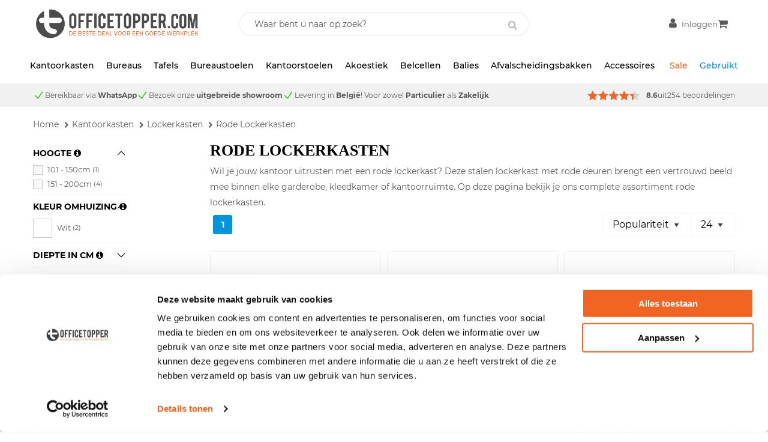

--- FILE ---
content_type: text/html; charset=UTF-8
request_url: https://www.officetopper.be/kantoorkast/lockerkasten/rood
body_size: 23021
content:
<!DOCTYPE html>
<html lang="nl_BE">
<head>
    <meta data-required="true" name="description" content="Geef uw ruimte een persoonlijke touch met rode lockerkasten. Ontdek verschillende maten en bestel snel online voor een opvallende opslagoplossing!"/>
        <meta data-required="true" name="keywords" content=""/>
        <title>Rode Lockerkasten kopen? - Officetopper.com</title>
        <meta data-required="true" name="robots" content="INDEX, FOLLOW"/>
    <link data-required="true" rel="canonical" href="https://www.officetopper.be/kantoorkast/lockerkasten/rood"/>
    <link rel="alternate" hreflang="nl-NL" href="https://www.officetopper.com/kantoorkast/lockerkasten/rood"/>
    <link rel="alternate" hreflang="nl-BE" href="https://www.officetopper.be/kantoorkast/lockerkasten/rood"/>
    <meta data-required="true" http-equiv="Content-Type" content="text/html; charset=utf-8"/>


<meta data-required="true" name="csrf-token" content="dM3jhS0m2it7Z4uLHA3cSdVkBDQPkEJxbF4eF9br"/>
<meta data-required="true" http-equiv="X-UA-Compatible" content="IE=edge"/>
<meta data-required="true" name="viewport" content="width=device-width, initial-scale=1.0, maximum-scale=5.0 user-scalable=yes"/>

<link data-required="true" rel="icon" type="image/png" sizes="32x32" href="https://www.officetopper.be/area/web/officetopper/assets/images/favicon.png">
<link data-required="true" rel="icon" type="image/png" sizes="96x96" href="https://www.officetopper.be/area/web/officetopper/assets/images/favicon.png">
<link data-required="true" rel="icon" type="image/png" sizes="16x16" href="https://www.officetopper.be/area/web/officetopper/assets/images/favicon.png">
<link rel="shortcut icon" type="image/png" href="https://www.officetopper.be/area/web/officetopper/assets/images/favicon.png">

<link rel="stylesheet" type="text/css" href="/area/web/officetopper_be/css/app.4c8f48b70493ba69f063.css"/>
<link rel="preload" href="/area/web/officetopper_be/js/app.4c8f48b70493ba69f063.js" as="script"/>

<link rel="preload" href="/area/web/officetopper/assets/fonts/Montserrat-Regular.woff2" crossorigin="anonymous" as="font" type="font/woff2">
<link rel="preload" href="/area/web/officetopper/assets/fonts/Montserrat-Light.woff2" crossorigin="anonymous" as="font" type="font/woff2">
<link rel="preload" href="/area/web/officetopper/assets/fonts/Montserrat-LightItalic.woff2" crossorigin="anonymous" as="font" type="font/woff2">
<link rel="preload" href="/area/web/officetopper/assets/fonts/Montserrat-SemiBold.woff2" crossorigin="anonymous" as="font" type="font/woff2">
<link rel="preload" href="/area/web/officetopper/assets/fonts/Montserrat-Bold.woff2" crossorigin="anonymous" as="font" type="font/woff2">
<link rel="preload" href="/area/web/officetopper/assets/fonts/Montserrat-ExtraBold.woff2" crossorigin="anonymous" as="font" type="font/woff2">
<link rel="preload" href="/area/web/officetopper/assets/fonts/Montserrat-Medium.woff2" crossorigin="anonymous" as="font" type="font/woff2">
<link rel="preload" href="/area/web/officetopper/assets/fonts/Montserrat-MediumItalic.woff2" crossorigin="anonymous" as="font" type="font/woff2">
<link rel="preload" href="/area/web/officetopper/assets/fonts/fontawesome-webfont.woff2" crossorigin="anonymous" as="font" type="font/woff2">

        
<meta name="google-site-verification" content="xSXjPFCcRebsgGgBsLGr6GmItDN8fEqIfAXZkBnQeQM"/>
<meta name="p:domain_verify" content="6015c382790bf1b999b5fd18f3933d6c"/>
<script>
    !function (e, t, n, r, o, i, u, c, a, l) {
        a = n.getElementsByTagName("head")[0], (l = n.createElement("script")).async = 1, l.src = t, a.appendChild(l), r = n.cookie;
        try {
            if (i = (" " + r).match(new RegExp("[; ]_tdbu=([^\\s;]*)"))) for (u in o = decodeURI(i[1]).split("||")) (c = o[u].split("~~"))[1] && (r.indexOf(c[0] + "=") > -1 || (n.cookie = c[0] + "=" + c[1] + ";path=/;max-age=604800;domain=." + e, n.cookie = "_1=1"))
        } catch (e) {
        }
    }("officetopper.com", "https://s0.officetopper.com/neek.js", document)
</script>

    <!-- Google Tag Manager (noscript) -->
<noscript><iframe src="https://www.googletagmanager.com/ns.html?id=GTM-PRDWJ3R" height="0" width="0" style="display:none;visibility:hidden"></iframe></noscript>
<!-- End Google Tag Manager (noscript) -->
</head>
<body class="">
<!-- Google Tag Manager -->
<script>(function(w,d,s,l,i){w[l]=w[l]||[];w[l].push({'gtm.start':
            new Date().getTime(),event:'gtm.js'});var f=d.getElementsByTagName(s)[0],
        j=d.createElement(s),dl=l!='dataLayer'?'&l='+l:'';j.async=true;j.src=
        'https://www.googletagmanager.com/gtm.js?id='+i+dl;f.parentNode.insertBefore(j,f);
    })(window,document,'script','dataLayer','GTM-PRDWJ3R');</script>
<!-- End Google Tag Manager -->

<!-- Global site tag (gtag.js) - Google Analytics -->
<script async src="https://www.googletagmanager.com/gtag/js?id=UA-1656238-24"></script>
<script>
    window.dataLayer = window.dataLayer || [];
    function gtag(){dataLayer.push(arguments);}
    gtag('js', new Date());

    gtag('config', 'UA-1656238-24');
</script>
<div class="off-canvas position-left is-closed" id="offCanvas" data-off-canvas>
	<span class="header-title">
		Navigatie
		<button class="close-button" aria-label="Close menu" type="button" data-close>
		  <span aria-hidden="true">&times;</span>
		</button>
	</span>
    <div class="vertical menu drilldown" data-drilldown data-back-button="<li class='js-drilldown-back' tabindex='0'><button>&laquo; Terug</button>">
        <ul><li><a href="#">Kasten</a><ul class="menu vertical nested"><li class="title"><a href="/kantoorkast">Kantoorkasten</a></li><li><a href="/kantoorkast/roldeurkasten">Roldeurkasten</a></li><li><a href="/kantoorkast/draaideurkasten">Draaideurkasten</a></li><li><a href="/kantoorkast/schuifdeurkasten">Schuifdeurkasten</a></li><li><a href="/kantoorkast/werkplaatskasten">Werkplaatskasten</a></li><li><a href="/kantoorkast/archiefkasten">Archiefkasten</a></li><li><a href="/kantoorkast/kluizen">Kluizen</a></li><li><a href="/kantoorkast/brandvertragende-kasten">Brandvertragende kasten</a></li><li><a href="/kantoorkast/ordnermolens">Ordnermolens</a></li><li><a href="/kantoorkast/apothekerskasten">Apothekerskasten</a></li><li><a href="/kantoorkast/legbordstellingen">Legbordstellingen</a></li><li><a href="/akoestiek/kasten">Akoestische kasten</a></li><li><a href="/kantoorkast/room-dividers">Room dividers</a></li><li class="title"><a href="/kantoorkast/lockerkasten">Lockerkasten</a></li><li><a href="/kantoorkast/lockerkasten/hout">Houten lockerkasten</a></li><li><a href="/kantoorkast/lockerkasten/metaal">Metalen lockerkasten</a></li><li><a href="/kantoorkast/lockerkasten/cijferslot">Lockerkasten met cijfersloten</a></li><li><a href="/kantoorkast/lockerkasten/met-kleine-lockers">Lockerkasten met kleine lockers</a></li><li><a href="/kantoorkast/garderobekasten">Garderobekasten</a></li><li class="title"><a href="/kantoorkast/ladekasten">Ladekasten</a></li><li><a href="/kantoorkast/ladekasten">Ladeblokken</a></li><li><a href="/kantoorkast/dossierkasten">Dossierkasten</a></li><li><a href="/kantoorkast/tekeningenkasten">Tekeningenkasten</a></li><li class="title"><a href="/kantoorkast/folderrekken">Presentatiekasten</a></li><li><a href="/kantoorkast/folderrekken">Folderrekken</a></li><li><a href="/kantoorkast/vitrinekasten">Vitrinekasten</a></li></ul></li><li><a href="#">Bureaus</a><ul class="menu vertical nested"><li class="title"><a href="/bureaus">Bureaus</a></li><li><a href="/bureaus/rechte-bureaus">Rechte Bureaus</a></li><li><a href="/bureaus/zit-sta-bureaus">Zit sta bureaus</a></li><li><a href="/bureaus/hoekbureaus">Hoekbureaus</a></li><li><a href="/bureaus/duo-bureaus">Duo-bureaus</a></li><li><a href="/bureaus/directiebureaus">Directiebureaus</a></li><li><a href="/bureaus/design-bureaus">Design Bureaus</a></li><li><a href="/bureaus/verstelbare-bureaus">Verstelbare Bureaus</a></li><li><a href="/bureaus/kleine-bureaus">Kleine Bureaus</a></li><li><a href="/bureaus/grote-bureaus">Grote Bureaus</a></li><li><a href="/bureaus/bureau-onderstellen">Bureau onderstellen</a></li><li class="title"><a href="/accessoires">Accessoires</a></li><li><a href="/bureaus/losse-bureaubladen">Bureaubladen</a></li><li><a href="/accessoires/monitorarmen">Monitorarmen</a></li><li><a href="/accessoires/zichtschotten">Zichtschotten</a></li><li><a href="/akoestiek/scheidingswanden">Opzetwanden</a></li><li><a href="/accessoires/cpu-houders">CPU-houders</a></li><li><a href="/accessoires/kabelmanagement">Kabelmanagement</a></li><li><a href="/accessoires/voetensteunen">Voetensteunen</a></li><li><a href="/accessoires/elektrificatie">Powerboxen</a></li><li><a href="/accessoires/pennenlades">Pennenlades</a></li><li><a href="/accessoires/monitorverhogers">Monitorverhogers</a></li></ul></li><li><a href="#">Tafels</a><ul class="menu vertical nested"><li class="title"><a href="/tafels">Tafels</a></li><li><a href="/tafels/kantinetafels">Kantinetafels</a></li><li><a href="/tafels/bartafels">Bartafels</a></li><li><a href="/tafels/salontafels">Salontafels</a></li><li><a href="/tafels/buitentafels">Buitentafels</a></li><li><a href="/tafels/klaptafels">Klaptafels</a></li><li><a href="/tafels/statafels">Statafels</a></li><li><a href="/tafels/aanlandtafels">Aanlandtafels</a></li><li class="title"><a href="/tafels/vergadertafels">Vergadertafels</a></li><li><a href="/tafels/vergadertafels/zit-sta">Zit-sta vergadertafels</a></li><li><a href="/tafels/vergadertafels/vierkant">Vierkante vergadertafels</a></li><li><a href="/tafels/vergadertafels/rechthoekig">Rechthoekige vergadertafels</a></li><li><a href="/tafels/vergadertafels/rond">Ronde vergadertafels</a></li><li><a href="/tafels/vergadertafels/tonvormig">Tonvormige vergadertafels</a></li><li><a href="/tafels/vergadertafels/ovaal">Ovale vergadertafels</a></li><li class="title"><a href="/accessoires">Accessoires</a></li><li><a href="/accessoires/elektrificatie">Powerboxen</a></li></ul></li><li><a href="#">Bureaustoelen</a><ul class="menu vertical nested"><li class="title"><a href="/bureaustoelen">Nieuwe bureaustoelen</a></li><li><a href="/bureaustoelen/ergonomische-bureaustoelen">Ergonomische bureaustoelen</a></li><li><a href="/bureaustoelen/ergonomische-bureaustoelen/npr-1813">NPR 813 Bureaustoelen</a></li><li><a href="/bureaustoelen/directie-bureaustoelen">Directiebureaustoelen</a></li><li><a href="/bureaustoelen/24-uur-stoelen">24-Uurs bureaustoelen</a></li><li><a href="/bureaustoelen/budget-bureaustoelen">Budget bureaustoelen</a></li><li><a href="/bureaustoelen/bureau-fietsen">Bureaufietsen</a></li><li><a href="/accessoires/bureaustoel-vloermatten">Bureaustoel vloermatten</a></li></ul></li><li><a href="#">Kantoorstoelen</a><ul class="menu vertical nested"><li class="title"><a href="/kantoorstoelen">Kantoorstoelen</a></li><li><a href="/kantoorstoelen/kantinestoelen">Kantinestoelen</a></li><li><a href="/kantoorstoelen/vergaderstoelen">Vergaderstoelen</a></li><li><a href="/kantoorstoelen/klapstoelen">Klapstoelen</a></li><li><a href="/kantoorstoelen/kassastoelen">Kassastoelen</a></li><li><a href="/kantoorstoelen/designstoelen">Designstoelen</a></li><li><a href="/kantoorstoelen/poefen">Poefen</a></li><li><a href="/kantoorstoelen/werkstoelen">Werkstoelen</a></li><li><a href="/kantoorstoelen/kantoorfauteuils">Fauteuils</a></li><li class="title"><a href="/kantoorkrukken">Kantoorkrukken</a></li><li><a href="/kantoorkrukken/barkrukken">Barkrukken</a></li><li><a href="/kantoorkrukken/zit-sta-krukken">Zit-sta krukken</a></li><li><a href="/kantoorkrukken/zadelkrukken">Zadelkrukken</a></li><li><a href="/kantoorkrukken/tabourets">Tabourets</a></li><li><a href="/kantoorkrukken/werkkrukken">Werkkrukken</a></li><li class="title"><a href="/kantoorbanken">Kantoorbanken</a></li><li><a href="/kantoorbanken">Banken</a></li><li><a href="/kantoorbanken/soft-seating">Soft seating</a></li><li><a href="/kantoorbanken/wachtkamerbanken">Wachtbanken</a></li></ul></li><li><a href="#">Akoestiek</a><ul class="menu vertical nested"><li class="title"><a href="/akoestiek">Akoestiek</a></li><li><a href="/akoestiek/scheidingswanden">Akoestische Scheidingswanden</a></li><li><a href="/akoestiek/scheidingswanden/bureauscheidingswanden">Bureauscheidingswanden</a></li><li><a href="/akoestiek/scheidingswanden/staand">Staande Scheidingswanden</a></li><li><a href="/akoestiek/scheidingswanden/verrijdbaar">Verrijdbare Scheidingswanden</a></li><li class="title"><a href="/akoestiek/panelen">Akoestische Panelen</a></li><li><a href="/akoestiek/panelen/plafond">Plafondpanelen</a></li><li><a href="/akoestiek/panelen/wand">Wandpanelen</a></li><li><a href="/akoestiek/pet-felt">PET felt</a></li><li class="title"><a href="/akoestiek/meubilair">Akoestische meubelen</a></li><li><a href="/akoestiek/werkplekken">Akoestische Werkplekken</a></li><li><a href="/akoestiek/meubilair">Akoestisch Meubilair</a></li><li><a href="/akoestiek/kasten">Akoestische Kasten</a></li></ul></li><li><a href="/belcellen">Belcellen</a><ul class="menu vertical nested"><li><a href="/belcellen">Belcellen</a></li></ul></li><li><a href="/balies">Balies</a><ul class="menu vertical nested"><li><a href="/balies">Nieuwe balies</a></li></ul></li><li><a href="#">Accessoires</a><ul><li style="list-style-type: none;"><ul class="menu vertical nested"><li class="title"><a href="/accessoires">Kantooraccessoires</a></li><li><a href="/accessoires/kabelmanagement">Kabelmanagement</a></li><li><a href="/accessoires/elektrificatie">Elektrificatie</a></li><li><a href="/accessoires/afvalscheidingsbakken">Afvalscheidingsbakken</a></li><li><a href="/accessoires/prullenbakken">Prullenbakken</a></li><li><a href="/accessoires/kapstokken">Kapstokken</a></li><li><a href="/accessoires/cpu-houders">CPU Houders</a></li><li><a href="/accessoires/pennenlades">Pennenlades</a></li><li><a href="/accessoires/voetensteunen">Voetensteunen</a></li><li><a href="/accessoires/monitorarmen">Monitorarmen</a></li><li><a href="/accessoires/laptopstandaards">Laptopstandaards</a></li><li><a href="/accessoires/monitorverhogers">Monitorverhogers</a></li><li><a href="/accessoires/documenthouders">Documenthouders</a></li><li><a href="/accessoires/bureaulampen">Bureaulampen</a></li><li><a href="/accessoires/ergonomische-muizen-toetsenborden">Muizen en toetsenborden</a></li><li><a href="/accessoires/bureaustoel-vloermatten">Vloermatten</a></li><li><a href="/accessoires/zichtschotten">Zichtschotten</a></li><li class="title"><a href="/accessoires/presentatiemiddelen">Presentatiemiddelen</a></li><li><a href="/accessoires/presentatiemiddelen/whiteboards">Whiteboards</a></li><li><a href="/accessoires/presentatiemiddelen/prikborden">Prikborden</a></li><li><a href="/accessoires/presentatiemiddelen/flipovers">Flipovers</a></li><li class="title"><a href="/ontspanning-op-kantoor">Ontspanning</a></li><li><a href="/ontspanning-op-kantoor/voetbaltafels">Voetbaltafels</a></li><li><a href="/ontspanning-op-kantoor/tafeltennis">Tafeltennistafel</a></li><li><a href="/ontspanning-op-kantoor/pooltafels">Pooltafels</a></li></ul></li></ul></li><li><a href="#">Gebruikt</a><ul><li style="list-style-type: none;"><ul class="menu vertical nested"><li class="title"><a href="/gebruikt-kantoormeubilair">Gebruikt kantoormeubilair</a></li><li><a href="/gebruikt-kantoormeubilair/kantoorkasten/roldeurkasten">Roldeurkasten</a></li><li><a href="/gebruikt-kantoormeubilair/kantoorkasten/draaideurkasten">Draaideurkasten</a></li><li><a href="/gebruikt-kantoormeubilair/kantoorkasten/dossierkasten">Dossierkasten</a></li><li><a href="/gebruikt-kantoormeubilair/kantoorkasten/schuifdeurkasten">Schuifdeurkasten</a></li><li><a href="/gebruikt-kantoormeubilair/kantoorkasten/brandkasten">Brandkasten</a></li><li><a href="/gebruikt-kantoormeubilair/kantoorkasten/lockerkasten">Lockerkasten</a></li><li><a href="/gebruikt-kantoormeubilair/kantoorkasten/brochurekasten">Folderkasten</a></li><li><a href="/gebruikt-kantoormeubilair/kantoorkasten/vitrinekasten">Vitrinekasten</a></li><li class="title"><a href="/gebruikt-kantoormeubilair/bureaus">Gebruikte bureaus</a></li><li><a href="/gebruikt-kantoormeubilair/bureaus/rechte-bureaus">Rechte bureaus</a></li><li><a href="/gebruikt-kantoormeubilair/bureaus/zit-sta-bureaus">Zit-sta bureau</a></li><li><a href="/gebruikt-kantoormeubilair/bureaus/hoekbureaus">Hoekbureaus</a></li><li><a href="/gebruikt-kantoormeubilair/bureaus/bench-bureaus">Benchbureaus</a></li><li><a href="/gebruikt-kantoormeubilair/bureaus/directiebureaus">Directiebureaus</a></li><li class="title"><a href="/gebruikt-kantoormeubilair/tafels">Gebruikte tafels</a></li><li><a href="/gebruikt-kantoormeubilair/tafels/vergadertafels">Vergadertafels</a></li><li><a href="/gebruikt-kantoormeubilair/tafels/kantinetafels">Kantinetafels</a></li><li><a href="/gebruikt-kantoormeubilair/tafels/bartafels">Bartafels</a></li><li><a href="/gebruikt-kantoormeubilair/tafels/klaptafels">Klaptafels</a></li><li><a href="/gebruikt-kantoormeubilair/tafels/salontafels">Salontafels</a></li><li><a href="/gebruikt-kantoormeubilair/tafels/statafels">Statafels</a></li><li class="title"><a href="/gebruikt-kantoormeubilair/stoelen">Gebruikte stoelen</a></li><li><a href="/gebruikt-kantoormeubilair/bureaustoelen">Bureaustoelen</a></li><li><a href="/gebruikt-kantoormeubilair/stoelen/conferentiestoelen">Conferentiestoelen</a></li><li><a href="/gebruikt-kantoormeubilair/stoelen/kantinestoelen">Kantinestoelen</a></li><li><a href="/gebruikt-kantoormeubilair/stoelen/krukken">Krukken</a></li><li><a href="/gebruikt-kantoormeubilair/stoelen/werkstoelen">werkstoelen</a></li><li><a href="/gebruikt-kantoormeubilair/stoelen/banken">Banken</a></li><li><a href="/gebruikt-kantoormeubilair/stoelen/fauteuils">Fauteuils</a></li><li><a href="/gebruikt-kantoormeubilair/stoelen/poefen">Poefen</a></li><li class="title"><a href="/gebruikt-kantoormeubilair/ladenblokken">Gebruikte ladeblokken</a></li><li><a href="/gebruikt-kantoormeubilair/ladenblokken/verrijdbare-ladenblokken">Verrijdbare ladeblokken</a></li><li><a href="/gebruikt-kantoormeubilair/ladenblokken/staande-ladenblokken">Staande ladeblokken</a></li><li><a href="/gebruikt-kantoormeubilair/kantoorkasten/apothekerskasten">Apothekerskasten</a></li><li class="title"><a href="/gebruikt-kantoormeubilair/balies">Gebruikte balies</a></li><li class="title"><a href="/gebruikt-kantoormeubilair/akoestiek">Gebruikte akoestiek</a></li><li><a href="/gebruikt-kantoormeubilair/akoestiek/akoestische-scheidingswanden/bureauscheidingswanden">Bureauscheidingswanden</a></li><li><a href="/gebruikt-kantoormeubilair/akoestiek/akoestische-scheidingswanden/staande-scheidingswanden">Staande Scheidingswanden</a></li><li><a href="/gebruikt-kantoormeubilair/akoestiek/akoestische-scheidingswanden/verrijdbare-scheidingswanden">Verrijdbare Scheidingswanden</a></li><li><a href="/gebruikt-kantoormeubilair/akoestiek/akoestische-panelen">Panelen</a></li><li><a href="/gebruikt-kantoormeubilair/akoestiek/akoestische-kasten">Kasten</a></li><li><a href="/gebruikt-kantoormeubilair/akoestiek">Meubilair</a></li><li class="title"><a href="/gebruikt-kantoormeubilair/accessoires">Gebruikte accessoires</a></li><li><a href="/gebruikt-kantoormeubilair/accessoires/cpu-houders">CPU houders</a></li><li><a href="/gebruikt-kantoormeubilair/accessoires/kapstokken">Kapstokken</a></li><li><a href="/gebruikt-kantoormeubilair/accessoires/monitorarmen">Monitorarmen</a></li><li><a href="/gebruikt-kantoormeubilair/accessoires/whiteboards">Whiteboards</a></li><li><a href="/gebruikt-kantoormeubilair/accessoires/prikborden">Prikborden</a></li><li><a href="/gebruikt-kantoormeubilair/accessoires/elektrificatie">elektrificatie</a></li><li><a href="/gebruikt-kantoormeubilair/accessoires/prullenbakken">Prullenbakken</a></li><li><a href="/gebruikt-kantoormeubilair/accessoires/vloermatten">Vloermatten</a></li><li><a href="/gebruikt-kantoormeubilair/accessoires/kantoordecoratie">Decoratie</a></li></ul></li></ul></li></ul>
    </div>
</div>
<main id="solar-app" class="off-canvas-content" data-off-canvas-content>
    <div id="solar-container">
                <header id="mage-autocomplete">
        <div class="sticky" data-sticky data-options="marginTop:0;stickyOn:small;" style="width:100%">
            <div class="header">
            <div class="grid-container">
                <div class="grid-x grid-padding-x">
                    <div class="small-7 medium-8 cell show-for-small-only">
                        <button data-toggle="offCanvas" class="menu-toggle">Menu</button>
                    </div>
                    <div class="small-10 medium-7 cell">
                        <a href="/" class="_logo">
                            <img src="/area/web/officetopper/assets/images/logo_off_site_oranje.png" width="128" height="20" alt="Officetopper" class="show-for-small-only" />
                            <img src="/area/web/officetopper/assets/images/logo_off_site_oranje.png" width="280" height="68" alt="Officetopper" class="hide-for-small-only" />
                        </a>
                    </div>
                    <div class="small-24 medium-10 cell small-order-2 medium-order-1">
                        <div class="search-form__holder">
                            <div class="search-form">
                                <form action="/search" method="get">
                                    <input id="search" type="search" placeholder="Waar bent u naar op zoek?" name="query" autocomplete="off">
                                    <button title="Zoeken"><i class="fa fa-search" ></i></button>
                                </form>
                            </div>
                        </div>
                    </div>
                    <div class="small-7 cell small-order-1 medium-order-2 header__actions--wrapper">
                        <ul class="header__actions">
                            <li class="user">
                                <a class="_user-account" href="/customer/account"><span class="hide-for-small-only">Inloggen</span></a>
                            </li>
                            <header-cart :quote="{}"></header-cart>
                        </ul>
                    </div>
                </div>
            </div>
        </div>
        <div class="header-nav hide-for-small-only">
            <div class="grid-container">
                <div class="grid-x grid-padding-x">
                    <div class="small-24 cell">
                        <nav>
    <ul>
                    <li class="_parent  ">
                <a href="/kantoorkast">Kantoorkasten</a>
                <div class="_dropdown"><div class="grid-container">
                                <div style="margin: 15px 0 30px 0;" class="grid-x grid-padding-x">
                                    <div class="small-10 cell two-columns" style="border-right: 1px solid #ebebeb; margin-right: 30px; padding: 0 15px;">
                                        <span class="title"><a href="/kantoorkast"><strong>Kantoorkasten</strong></a></span>
                                        <ul>
                                            <li><a href="/kantoorkast/roldeurkasten">Roldeurkasten</a></li>
                                            <li><a href="/kantoorkast/draaideurkasten">Draaideurkasten</a></li>
                                            <li><a href="/kantoorkast/schuifdeurkasten">Schuifdeurkasten</a></li>
                                            <li><a href="/kantoorkast/apothekerskasten">Apothekerskasten</a></li>
                                        </ul>
                                        <ul>
                                            <li><a href="/akoestiek/kasten">Akoestische kasten</a></li>
                                            <li><a href="/kantoorkast/room-dividers">Room dividers</a></li>
                                            <li><a href="/kantoorkast/vitrinekasten">Vitrinekasten</a></li>
                                        </ul>
                                    </div>
                                    <div class="small-6 cell one-columns" style="border-right: 1px solid #ebebeb; margin-right: 30px; padding: 0 15px;">
                                        <span class="title"><a href="/kantoorkast/lockerkasten"><strong>Lockerkasten</strong></a></span>
                                        <ul>
                                            <li><a href="/kantoorkast/lockerkasten/hout">Houten lockerkasten</a></li>
                                            <li><a href="/kantoorkast/lockerkasten/metaal">Metalen lockerkasten</a></li>
                						</ul>
                                    </div>
                                    <div class="small-5 cell one-columns">
<span class="title"><a href="/kantoorkast/ladekasten"><strong>Ladekasten</strong></a></span>
                                        <ul>
                                            <li><a href="/ladeblokken">Ladeblokken</a></li>
                                            <li><a href="/kantoorkast/dossierkasten">Dossierkasten</a></li>
                                        </ul>                                       
                                    </div>
                                </div>
                            </div></div>            </li>
                    <li class="_parent  ">
                <a href="/bureaus">Bureaus</a>
                <div class="_dropdown"><div class="grid-container">
                                <div style="margin: 15px 0 30px 0;" class="grid-x grid-padding-x">
                                    <div style="border-right: 1px solid #ebebeb;" class="small-8 cell two-columns">
                                        <span class="title"><a href="/bureaus"><strong>Bureaus</strong></a></span>
                                        <ul style="margin-right: -3%;">
                                            <li><a href="/bureaus/rechte-bureaus">Rechte bureaus</a></li>
                                            <li><a href="/bureaus/zit-sta-bureaus">Zit sta bureaus</a></li>
                                            <li><a href="/bureaus/hoekbureaus">Hoekbureaus</a></li>
                                        </ul>
                                        <ul style="margin-right: -7%;">
</li>
                                            <li><a href="/bureaus/duo-bureaus">Duo-bureaus</a></li>
                                            <li><a href="/bureaus/directiebureaus">Directiebureaus</a></li>
                                            <li><a href="/bureaus/bureau-onderstellen">Bureau onderstellen</a></li>
                                        </ul>
                                    </div>
                                    <div style="padding: 0 2%;" class="small-7 cell two-columns">
                                        <span class="title"><a href="/bureaus/losse-bureaubladen"><strong>Losse bureaubladen</strong></a></span>
                                    </div>
                                </div>
                            </div></div>            </li>
                    <li class="_parent  ">
                <a href="/tafels">Tafels</a>
                <div class="_dropdown"><div class="grid-container">
                                <div style="margin: 15px 0 30px 0;" class="grid-x grid-padding-x">
                                    <div style="border-right: 1px solid #ebebeb;" class="small-7 cell two-columns">
                                        <span class="title"><a href="/tafels"><strong>Tafels</strong></a></span>
                                        <ul>
                                            <li><a href="/tafels/kantinetafels">Kantinetafels</a></li>
                                            <li><a href="/tafels/bartafels">Bartafels</a></li>
                                            <li><a href="/tafels/salontafels">Salontafels</a></li>
                                        </ul>
                                        <ul>
                                            <li><a href="/tafels/klaptafels">Klaptafels</a></li>
                                           <li><a href="/tafels/buitentafels">Buitentafels</a></li>
                                        </ul>
                                    </div>
                                    <div style="border-right: 1px solid #ebebeb; padding: 0 2%;" class="small-11 cell two-columns">
                                        <span class="title"><a href="/tafels/vergadertafels"><strong>Vergadertafels</strong></a></span>
                                        <ul>
                                            <li><a href="/tafels/vergadertafels/vierkant">Vierkante vergadertafels</a></li>
                                            <li><a href="/tafels/vergadertafels/rechthoekig">Rechthoekige vergadertafels</a></li>
                                            <li><a href="/tafels/vergadertafels/rond">Ronde vergadertafels</a></li>
                                        </ul>
                                        <ul>
                                            <li><a href="/tafels/vergadertafels/tonvormig">Tonvormige vergadertafels</a></li>
                                            <li><a href="/tafels/vergadertafels/ovaal">Ovale vergadertafels</a></li>
                                        </ul>
                                    </div>
                                    <div style="padding: 0 2%;" class="small-6 cell one-columns">
                                        <span class="title"><a href="/accessoires"><strong>Accessoires</strong></a></span>
                                        <ul>
                                            <li><a href="/accessoires/elektrificatie">Powerboxen</a></li>
                                        </ul>
                                    </div>
                                </div>
                            </div></div>            </li>
                    <li class="_parent  ">
                <a href="/bureaustoelen">Bureaustoelen</a>
                <div class="_dropdown"><div class="grid-container">
                                <div style="margin: 15px 0 30px 0;" class="grid-x grid-padding-x">
                                    <div class="small-12 cell two-columns">
                                        <span class="title"><a href="/bureaustoelen"><strong>Bureaustoelen</strong></a></span>
                                        <ul>
                                            <li><a href="/bureaustoelen/ergonomische-bureaustoelen">Ergonomische bureaustoelen</a></li>
                                            <li><a href="/bureaustoelen/directie-bureaustoelen">Directiebureaustoelen</a></li>
 <li><a href="/bureaustoelen/24-uur-stoelen">24-uurs stoelen</a></li>
                                        </ul>
                                    </div></div>            </li>
                    <li class="_parent  ">
                <a href="/kantoorstoelen">Kantoorstoelen</a>
                <div class="_dropdown"><div class="grid-container">
                                <div style="margin: 15px 0 30px 0;" class="grid-x grid-padding-x">
                                    <div style="border-right: 1px solid #ebebeb;" class="small-8 cell two-columns">
                                        <span class="title"><a href="/kantoorstoelen"><strong>Kantoorstoelen</strong></a></span>
                                        <ul>
                                            <li><a href="/kantoorstoelen/kantinestoelen">Kantinestoelen</a></li>
                                            <li><a href="/kantoorstoelen/vergaderstoelen">Vergaderstoelen</a></li>
                                           <li><a href="/kantoorstoelen/buitenstoelen">Buitenstoelen</a></li>
</ul>
<ul>
                                            <li><a href="/kantoorstoelen/poefen">Poefen</a></li>
                                            <li><a href="/kantoorstoelen/kantoorfauteuils">Fauteuils</a></li>
                                        </ul>
                                    </div>
                                    <div style="border-right: 1px solid #ebebeb; padding: 0 2%;" class="small-8 cell one-column">
                                        <span class="title"><a href="/kantoorkrukken"><strong>Kantoorkrukken</strong></a></span>
                                        <ul>
                                            <li><a href="/kantoorkrukken/barkrukken">Barkrukken</a></li>
                                        </ul>
                                    </div>
                                    <div style="padding: 0 2%;" class="small-7 cell two-columns">
                                        <span class="title"><a href="/kantoorbanken"><strong>Kantoorbanken</strong></a></span>
                                        <ul>
                                            <li><a href="/kantoorbanken/treinbanken">Treinbanken</a></li>
                                            <li><a href="/kantoorbanken/soft-seating">Soft seating</a></li>
                                        </ul>
                                        <ul>
                                            <li><a href="/kantoorbanken/wachtkamerbanken">Wachtkamerbanken</a></li>
                                        </ul>
                                    </div>
                                </div>
                            </div></div>            </li>
                    <li class="_parent  ">
                <a href="/akoestiek">Akoestiek</a>
                <div class="_dropdown"><div class="grid-container">
                                <div style="margin: 15px 0 30px 0;" class="grid-x grid-padding-x">
                                    <div style="border-right: 1px solid #ebebeb;" class="small-8 cell one-column">
                                        <span class="title"><a href="/akoestiek/scheidingswanden"><strong>Akoestische scheidingswanden</strong></a></span>
                                        <ul>
                                            <li><a href="/akoestiek/scheidingswanden/bureau">Bureauscheidingswanden</a></li>
                                            <li><a href="/akoestiek/scheidingswanden/staand">Staande scheidingswanden</a></li>
                                            <li><a href="/akoestiek/scheidingswanden/verrijdbaar">Verrijdbare scheidingswanden</a></li>
                                        </ul>
                                    </div>
                                    <div style="border-right: 1px solid #ebebeb; padding: 0 2%;" class="small-7 cell two-columns">
                                        <span class="title"><a href="/akoestiek/panelen"><strong>Akoestische panelen</strong></a></span>
                                        <ul>
                                            <li><a href="/akoestiek/panelen/plafond">Plafondpanelen</a></li>
                                            <li><a href="/akoestiek/pet-felt">PET felt</a></li>
                                        </ul>        
                                        <ul>
                                            <li><a href="/akoestiek/panelen/wand">Wandpanelen</a></li>
                                        </ul>
                                    </div>
                                    <div style="padding: 0 2%;" class="small-6 cell two-columns">
                                        <span class="title"><a href="/akoestiek/meubilair"><strong>Akoestische meubelen</strong></a></span>
                                        <ul>
                                            <li><a href="/akoestiek/kasten">Kasten</a></li>
                                        </ul>
                                        <ul>
                                            <li><a href="/akoestiek/meubilair">Meubilair</a></li>
                                        </ul>
                                        <ul>
                                            <li><a href="/akoestiek/werkplekken">Werkplekken</a></li>
                                        </ul>
                                    </div>
                                </div>
                            </div></div>            </li>
                    <li class="  ">
                <a href="/belcellen">Belcellen</a>
                            </li>
                    <li class="  ">
                <a href="/receptiebalies">Balies</a>
                            </li>
                    <li class="  ">
                <a href="/afvalscheidingsbakken">Afvalscheidingsbakken</a>
                            </li>
                    <li class="_parent  ">
                <a href="/accessoires">Accessoires</a>
                <div class="_dropdown"><div class="grid-container">
    <div style="margin: 15px 0 30px 0;" class="grid-x grid-padding-x">
        
        <!-- Kantooraccessoires Column -->
        <div class="small-10 cell two-columns" style="border-right: 1px solid #ebebeb; margin-right: 30px; padding: 0 15px;">
            <span class="title"><a href="/accessoires"><strong>Kantooraccessoires</strong></a></span>
            <ul>
                <li><a href="/accessoires/kabelmanagement">Kabelmanagement</a></li>
                <li><a href="/accessoires/elektrificatie">Elektrificatie</a></li>
                <li><a href="/accessoires/prullenbakken">Prullenbakken</a></li>
                <li><a href="/accessoires/kapstokken">Kapstokken</a></li>
                <li><a href="/accessoires/cpu-houders">CPU houders</a></li>
                <li><a href="/accessoires/pennenlades">Pennenlades</a></li>
                <li><a href="/accessoires/voetensteunen">Voetensteunen</a></li>
                <li><a href="/accessoires/zichtschotten">Zichtschotten</a></li>
            </ul>
            <ul>
                <li><a href="/accessoires/monitorarmen">Monitorarmen</a></li>
                <li><a href="/accessoires/laptopstandaards">Laptopstandaards</a></li>
                <li><a href="/accessoires/bureaulampen">Bureaulampen</a></li>
                <li><a href="/accessoires/staande-bureaulampen">Staande Bureaulampen</a></li>
                <li><a href="/accessoires/ergonomische-muizen-toetsenborden">Muizen en toetsenborden</a></li>
                <li><a href="/accessoires/bureaustoel-vloermatten">Bureaustoel vloermatten</a></li>
                <li><a href="/accessoires/kunstplanten">Kunstplanten</a></li>
            </ul>
        </div>
        
        <!-- Presentatiemiddelen Column -->
        <div class="small-6 cell one-columns" style="border-right: 1px solid #ebebeb; margin-right: 30px; padding: 0 15px;">
            <span class="title"><a href="/accessoires/presentatiemiddelen"><strong>Presentatiemiddelen</strong></a></span>
            <ul>
                <li><a href="/accessoires/presentatiemiddelen/whiteboards">Whiteboards</a></li>
                <li><a href="/accessoires/presentatiemiddelen/flipovers">Flipovers</a></li>
            </ul>
              <span style="margin-top: 35px;" class="title"><a href="/accessoires/kleurstalen"> 
             <strong>Kleurstalen</strong></a></span>  
        </div>
        
        <!-- Ontspanning Column -->
        <div class="small-5 cell one-columns">
            <span class="title"><a href="/ontspanning-op-kantoor"><strong>Ontspanning</strong></a></span>
            <ul>
                <li><a href="/ontspanning-op-kantoor/voetbaltafels">Voetbaltafels</a></li>
                <li><a href="/ontspanning-op-kantoor/tafeltennis">Tafeltennis</a></li>
                <li><a href="/ontspanning-op-kantoor/pooltafels">Pooltafels</a></li>
            </ul>
        </div>
        
    </div>
</div></div>            </li>
                    <li class=" right --orange ">
                <a href="/sale">Sale</a>
                            </li>
                    <li class="_parent  --blue">
                <a href="/gebruikt-kantoormeubilair">Gebruikt</a>
                <div class="_dropdown"><div class="grid-container">
                                <div style="margin-top: 10px;" class="grid-x grid-padding-x">
                                    <div class="small-6 cell one-columns">
                                        <span class="title"><a href="/gebruikt-kantoormeubilair/kantoorkasten"><strong>Gebruikte kasten</strong></a></span>
                                        <ul>
                                            <li><a href="/gebruikt-kantoormeubilair/kantoorkasten/roldeurkasten">Roldeurkasten</a></li>
                                            <li><a href="/gebruikt-kantoormeubilair/kantoorkasten/draaideurkasten">Draaideurkasten</a></li>
                                            <li><a href="/gebruikt-kantoormeubilair/kantoorkasten/dossierkasten">Dossierkasten</a></li>
                                            <li><a href="/gebruikt-kantoormeubilair/kantoorkasten/schuifdeurkasten">Schuifdeurkasten</a></li>
                                            <li><a href="/gebruikt-kantoormeubilair/kantoorkasten/brandkasten">Brandkasten</a></li>
                                            <li><a href="/gebruikt-kantoormeubilair/kantoorkasten/lockerkasten">Lockerkasten</a></li>
                                            <li><a href="/gebruikt-kantoormeubilair/kantoorkasten/brochurekasten">Folderkasten</a></li>
                                            <li><a href="/gebruikt-kantoormeubilair/kantoorkasten/vitrinekasten">Vitrinekasten</a></li>
                                        </ul>
                                    </div>
                                      <div class="small-6 cell one-columns">
                                        <span class="title"><a href="/gebruikt-kantoormeubilair/bureaus"><strong>Gebruikte bureaus</strong></a></span>
                                        <ul>
                                            <li><a href="/gebruikt-kantoormeubilair/bureaus/rechte-bureaus">Rechte bureaus</a></li>
                                            <li><a href="/gebruikt-kantoormeubilair/bureaus/hoekbureaus">Hoekbureaus</a></li>
                                            <li><a href="/gebruikt-kantoormeubilair/bureaus/benchbureaus">Benchbureaus</a></li>
                                            <li><a href="/gebruikt-kantoormeubilair/bureaus/directiebureaus">Directiebureaus</a></li>
</ul>
 <span style="margin-top: 35px;" class="title"><a href="/gebruikt-kantoormeubilair/balies"><strong>Gebruikte balies</strong></a></span>                  
                                   </div>
                                    <div class="small-6 cell one-columns">
                                        <span class="title"><a href="/gebruikt-kantoormeubilair/tafels"><strong>Gebruikte tafels</strong></a></span>
                                        <ul>
                                            <li><a href="/gebruikt-kantoormeubilair/tafels/vergadertafels">Vergadertafels</a></li>
                                            <li><a href="/gebruikt-kantoormeubilair/tafels/kantinetafels">Kantinetafels</a></li>
                                           <li><a href="/gebruikt-kantoormeubilair/tafels/bartafels">Bartafels</a></li>
                                            <li><a href="/gebruikt-kantoormeubilair/tafels/klaptafels">Klaptafels</a></li>
                                            <li><a href="/gebruikt-kantoormeubilair/tafels/salontafels">Salontafels</a></li>
                                            <li><a href="/gebruikt-kantoormeubilair/tafels/statafels">Statafels</a></li>
                                        </ul>
                                    </div>
                                    <div class="small-6 cell one-columns">
                                        <span class="title"><a href="/gebruikt-kantoormeubilair/stoelen"><strong>Gebruikte stoelen</strong></a></span>
                                        <ul>
                                            <li><a href="/gebruikt-kantoormeubilair/bureaustoelen">Bureaustoelen</a></li>
                                            <li><a href="/gebruikt-kantoormeubilair/stoelen/conferentiestoelen">Conferentiestoelen</a></li>
                                            <li><a href="/gebruikt-kantoormeubilair/stoelen/kantinestoelen">Kantinestoelen</a></li>
                                            <li><a href="/gebruikt-kantoormeubilair/stoelen/krukken">Krukken</a></li>
                                            <li><a href="/gebruikt-kantoormeubilair/stoelen/werkstoelen">Werkstoelen</a></li>
                                            <li><a href="/gebruikt-kantoormeubilair/stoelen/banken">Banken</a></li>
                                            <li><a href="/gebruikt-kantoormeubilair/stoelen/fauteuils">Fauteuils</a></li>
                                            <li><a href="/gebruikt-kantoormeubilair/stoelen/poefen">Poefen</a></li>
                                        </ul>
                                    </div>
                                </div>
                                <br>
                                <div class="grid-x grid-padding-x">
                                    <div class="small-6 cell one-columns">
                                        <span class="title"><a href="/gebruikt-kantoormeubilair/ladenblokken"><strong>Gebruikte ladeblokken</strong></a></span>
                                        <ul>
                                            <li><a href="/gebruikt-kantoormeubilair/ladenblokken/verrijdbare-ladenblokken">Verrijdbare ladeblokken</a></li>
                                            <li><a href="/gebruikt-kantoormeubilair/ladenblokken/staande-ladenblokken">Staande ladeblokken</a></li>
                                            <li><a href="/gebruikt-kantoormeubilair/kantoorkasten/apothekerskasten">Apothekerskasten</a></li>
                                        </ul>
                                    </div>
                                      <div class="small-6 cell one-columns">
                                        <span class="title"><a href="/gebruikt-kantoormeubilair/akoestiek"><strong>Gebruikte akoestiek</strong></a></span>
                                        <ul>
                                            <li><a href="/gebruikt-kantoormeubilair/akoestiek/akoestische-scheidingswanden/bureauscheidingswanden">Bureauscheidingswanden</a></li>
                                            <li><a href="/gebruikt-kantoormeubilair/akoestiek/akoestische-scheidingswanden/staande-scheidingswanden">Staande Scheidingswanden</a></li>
                                            <li><a href="/gebruikt-kantoormeubilair/akoestiek/akoestische-scheidingswanden/verrijdbare-scheidingswanden">Verrijdbare Scheidingswanden</a></li>
                                            <li><a href="/gebruikt-kantoormeubilair/akoestiek/akoestische-panelen">Panelen</a>
                                            <li><a href="/gebruikt-kantoormeubilair/akoestiek/akoestische-kasten">Kasten</a></li>
                                        </ul>
                                    </div>
                                    <div class="small-12 cell two-columns">
                                        <span class="title"><a href="/gebruikt-kantoormeubilair/accessoires"><strong>Gebruikte accessoires</strong></a></span>
                                        <ul>
                                            <li><a href="/gebruikt-kantoormeubilair/accessoires/cpu-houders">CPU houders</a></li>
                                            <li><a href="/gebruikt-kantoormeubilair/accessoires/kapstokken">Kapstokken</a></li>
                                            <li><a href="/gebruikt-kantoormeubilair/accessoires/monitorarmen">Monitorarmen</a></li>
                                            <li><a href="/gebruikt-kantoormeubilair/accessoires/whiteboards">Whiteboards</a></li>
                                            <li><a href="/gebruikt-kantoormeubilair/accessoires/prikborden">Prikborden</a></li>
                                        </ul>
                                        <ul>
                                            <li><a href="/gebruikt-kantoormeubilair/accessoires/elektrificatie">Elektrificatie</a></li>
                                            <li><a href="/gebruikt-kantoormeubilair/accessoires/prullenbakken">Prullenbakken</a></li>
                                            <li><a href="/gebruikt-kantoormeubilair/accessoires/vloermatten">Vloermatten</a></li>
                                            <li><a href="/gebruikt-kantoormeubilair/accessoires/kantoordecoratie">Decoratie</a></li>
                                        </ul>
                                    </div>

</div>


                                </div></div>            </li>
            </ul>
</nav>
                    </div>
                </div>
            </div>
        </div>
        <div class="header-usps hide-for-small-only">
            <div class="grid-container">
                <div class="grid-x grid-padding-x">
                    <div class="small-24 cell">
                        <div class="_usp _white">
                            <ul>
                                <li>Bereikbaar via <a href="https://api.whatsapp.com/send?phone=31162580654" target="_blank" rel="noopener"><strong>WhatsApp</strong></a></li><li>Bezoek onze <strong>uitgebreide showroom</strong></li><li><a href="/veelgestelde-vragen">Levering in <strong>België</strong>!</a> Voor zowel <strong>Particulier</strong> als <strong>Zakelijk</strong>&nbsp;</li>
                                <li>
                                    <span class="header__rating">
                                        <span class="--rating"><span style="width: 86%;">&nbsp;</span></span>
                                        <strong>8.6</strong> uit <a href="https://www.kiyoh.com/reviews/1042229/officetopper?lang=nl" target="blank">254 beoordelingen</a>
                                    </span>
                                </li>
                            </ul>
                        </div>
                    </div>
                </div>
            </div>
        </div>
    </div>
</header>
<div class="nav__overlay hide-for-small-only"></div>

        <div class="grid-container">
        <div class="grid-x grid-padding-x">
            <div class="small-24 cell">
                <div class="breadcrumbs">
    <ol vocab="http://schema.org/" typeof="BreadcrumbList">
        <li property="itemListElement" typeof="ListItem">
            <a href="https://www.officetopper.be" title="Home" property="item" typeof="WebPage">
                <span property="name">Home</span>
            </a>
            <span><i class="fa fa-chevron-right"></i></span>
            <meta property="position" content="1">
        </li>
                    <li property="itemListElement" typeof="ListItem">
                                    <a href="/kantoorkast" title="Kantoorkasten" property="item" typeof="WebPage">
                        <span property="name">Kantoorkasten</span>
                    </a>
                    <span><i class="fa fa-chevron-right"></i></span>
                                <meta property="position" content="2">
            </li>
                    <li property="itemListElement" typeof="ListItem">
                                    <a href="/kantoorkast/lockerkasten" title="Lockerkasten" property="item" typeof="WebPage">
                        <span property="name">Lockerkasten</span>
                    </a>
                    <span><i class="fa fa-chevron-right"></i></span>
                                <meta property="position" content="3">
            </li>
                    <li property="itemListElement" typeof="ListItem">
                                    <span property="item" typeof="WebPage" class="current">
                        <span property="name">Rode lockerkasten</span>
                    </span>
                                <meta property="position" content="4">
            </li>
            </ol>
</div>
                    <div class="category-page">
        <div class="grid-container">
            <div class="grid-x grid-padding-x">
                <div class="small-24 medium-7 large-6 cell">
                    <div class="off-canvas in-canvas-for-medium position-left" id="offCanvas-filter" data-off-canvas>
                        <div class="filters">
                            <div class="filter-list">
                                <catalog-product-filter-list data-source="CatalogCategory">
                                    <template v-slot:subcategories>
                                                                            </template>
                                </catalog-product-filter-list>
                            </div>
                        </div>
                    </div>
                </div>
                <div class="small-24 medium-17 large-18 cell">
                    <div class="cat__top">
                        <div class="cat__name">
                            <h1>Rode lockerkasten</h1>
                        </div>
                                                    <div><p>Wil je jouw kantoor uitrusten met een rode lockerkast? Deze stalen lockerkast met rode deuren brengt een vertrouwd beeld mee binnen elke garderobe, kleedkamer of kantoorruimte. Op deze pagina bekijk je ons complete assortiment rode lockerkasten.</p></div>
                                                                    </div>
                                        <div class="cat-list">

                        <catalog-category-view
                            data-source="CatalogCategory"
                            :category-id="399"
                            :catalog-data="{&quot;items&quot;:[{&quot;id&quot;:&quot;product-2-16659&quot;,&quot;sku&quot;:&quot;Mini_Lockers&quot;,&quot;name&quot;:&quot;Mini Lockers&quot;,&quot;doc_type&quot;:&quot;product&quot;,&quot;product_id&quot;:16659,&quot;product_type&quot;:&quot;bundle&quot;,&quot;store_id&quot;:2,&quot;url&quot;:&quot;https:\/\/www.officetopper.be\/mini-lockers&quot;,&quot;url_key&quot;:&quot;\/mini-lockers&quot;,&quot;status&quot;:1,&quot;updated_at&quot;:1756722567,&quot;meta_title&quot;:&quot;Mini Lockers | Officetopper.com&quot;,&quot;thumb_image&quot;:&quot;\/cdn\/resize\/240\/media\/catalog\/product\/m\/i\/mini_lockers_officetopper_lockers_voor_voor_kleine_voorwerpen.jpg&quot;,&quot;default_image&quot;:false,&quot;product_rating&quot;:0,&quot;review_count&quot;:0,&quot;attribute_set_id&quot;:4,&quot;last_synced_at&quot;:1768963698,&quot;delivery&quot;:&quot;4 tot 7 werkdagen&quot;,&quot;is_used&quot;:0,&quot;search_name&quot;:&quot;mini lockers&quot;,&quot;search_sku&quot;:&quot;mini_lockers&quot;,&quot;visibility&quot;:4,&quot;tax_rate&quot;:21,&quot;usp1&quot;:&quot;1 of 2 kolommen&quot;,&quot;usp2&quot;:&quot;Diverse kleuren&quot;,&quot;stock&quot;:0,&quot;frontend_stock&quot;:0,&quot;manage_stock&quot;:0,&quot;backorder&quot;:0,&quot;in_stock&quot;:1,&quot;name_text_suggest&quot;:&quot;Mini Lockers&quot;,&quot;name_text_suggest_edge&quot;:&quot;Mini Lockers&quot;,&quot;name_text_suggest_ngram&quot;:&quot;Mini Lockers&quot;,&quot;category_names_text_suggest&quot;:&quot;Kantoorkasten Lockerkasten Metalen lockerkasten Lockerkasten met kleine lockers Smalle lockerkasten Hoge lockerkasten Blauwe lockerkasten Rode lockerkasten Grijze lockerkasten&quot;,&quot;category_names_text_suggest_edge&quot;:&quot;Kantoorkasten Lockerkasten Metalen lockerkasten Lockerkasten met kleine lockers Smalle lockerkasten Hoge lockerkasten Blauwe lockerkasten Rode lockerkasten Grijze lockerkasten&quot;,&quot;category_names_text_suggest_ngram&quot;:&quot;Kantoorkasten Lockerkasten Metalen lockerkasten Lockerkasten met kleine lockers Smalle lockerkasten Hoge lockerkasten Blauwe lockerkasten Rode lockerkasten Grijze lockerkasten&quot;,&quot;category_3_position&quot;:260000,&quot;category_19_position&quot;:1400,&quot;category_21_position&quot;:1,&quot;category_394_position&quot;:0,&quot;category_395_position&quot;:0,&quot;category_397_position&quot;:0,&quot;category_398_position&quot;:0,&quot;category_399_position&quot;:0,&quot;category_401_position&quot;:0,&quot;_root_&quot;:&quot;product-2-16659&quot;,&quot;category_id&quot;:[3,3,19,3,19,21,3,19,394,3,19,395,3,19,397,3,19,398,3,19,399,3,19,401],&quot;category_names&quot;:[&quot;Kantoorkasten&quot;,&quot;Lockerkasten&quot;,&quot;Metalen lockerkasten&quot;,&quot;Lockerkasten met kleine lockers&quot;,&quot;Smalle lockerkasten&quot;,&quot;Hoge lockerkasten&quot;,&quot;Blauwe lockerkasten&quot;,&quot;Rode lockerkasten&quot;,&quot;Grijze lockerkasten&quot;],&quot;category_paths&quot;:[[{&quot;id&quot;:&quot;3&quot;,&quot;label&quot;:&quot;Kantoorkasten&quot;,&quot;url&quot;:&quot;\/kantoorkast&quot;}],[{&quot;id&quot;:&quot;3&quot;,&quot;label&quot;:&quot;Kantoorkasten&quot;,&quot;url&quot;:&quot;\/kantoorkast&quot;},{&quot;id&quot;:&quot;19&quot;,&quot;label&quot;:&quot;Lockerkasten&quot;,&quot;url&quot;:&quot;\/kantoorkast\/lockerkasten&quot;}],[{&quot;id&quot;:&quot;3&quot;,&quot;label&quot;:&quot;Kantoorkasten&quot;,&quot;url&quot;:&quot;\/kantoorkast&quot;},{&quot;id&quot;:&quot;19&quot;,&quot;label&quot;:&quot;Lockerkasten&quot;,&quot;url&quot;:&quot;\/kantoorkast\/lockerkasten&quot;},{&quot;id&quot;:&quot;21&quot;,&quot;label&quot;:&quot;Metalen lockerkasten&quot;,&quot;url&quot;:&quot;\/kantoorkast\/lockerkasten\/metaal&quot;}],[{&quot;id&quot;:&quot;3&quot;,&quot;label&quot;:&quot;Kantoorkasten&quot;,&quot;url&quot;:&quot;\/kantoorkast&quot;},{&quot;id&quot;:&quot;19&quot;,&quot;label&quot;:&quot;Lockerkasten&quot;,&quot;url&quot;:&quot;\/kantoorkast\/lockerkasten&quot;},{&quot;id&quot;:&quot;394&quot;,&quot;label&quot;:&quot;Lockerkasten met kleine lockers&quot;,&quot;url&quot;:&quot;\/kantoorkast\/lockerkasten\/met-kleine-lockers&quot;}],[{&quot;id&quot;:&quot;3&quot;,&quot;label&quot;:&quot;Kantoorkasten&quot;,&quot;url&quot;:&quot;\/kantoorkast&quot;},{&quot;id&quot;:&quot;19&quot;,&quot;label&quot;:&quot;Lockerkasten&quot;,&quot;url&quot;:&quot;\/kantoorkast\/lockerkasten&quot;},{&quot;id&quot;:&quot;395&quot;,&quot;label&quot;:&quot;Smalle lockerkasten&quot;,&quot;url&quot;:&quot;\/kantoorkast\/lockerkasten\/smal&quot;}],[{&quot;id&quot;:&quot;3&quot;,&quot;label&quot;:&quot;Kantoorkasten&quot;,&quot;url&quot;:&quot;\/kantoorkast&quot;},{&quot;id&quot;:&quot;19&quot;,&quot;label&quot;:&quot;Lockerkasten&quot;,&quot;url&quot;:&quot;\/kantoorkast\/lockerkasten&quot;},{&quot;id&quot;:&quot;397&quot;,&quot;label&quot;:&quot;Hoge lockerkasten&quot;,&quot;url&quot;:&quot;\/kantoorkast\/lockerkasten\/hoog&quot;}],[{&quot;id&quot;:&quot;3&quot;,&quot;label&quot;:&quot;Kantoorkasten&quot;,&quot;url&quot;:&quot;\/kantoorkast&quot;},{&quot;id&quot;:&quot;19&quot;,&quot;label&quot;:&quot;Lockerkasten&quot;,&quot;url&quot;:&quot;\/kantoorkast\/lockerkasten&quot;},{&quot;id&quot;:&quot;398&quot;,&quot;label&quot;:&quot;Blauwe lockerkasten&quot;,&quot;url&quot;:&quot;\/kantoorkast\/lockerkasten\/blauw&quot;}],[{&quot;id&quot;:&quot;3&quot;,&quot;label&quot;:&quot;Kantoorkasten&quot;,&quot;url&quot;:&quot;\/kantoorkast&quot;},{&quot;id&quot;:&quot;19&quot;,&quot;label&quot;:&quot;Lockerkasten&quot;,&quot;url&quot;:&quot;\/kantoorkast\/lockerkasten&quot;},{&quot;id&quot;:&quot;399&quot;,&quot;label&quot;:&quot;Rode lockerkasten&quot;,&quot;url&quot;:&quot;\/kantoorkast\/lockerkasten\/rood&quot;}],[{&quot;id&quot;:&quot;3&quot;,&quot;label&quot;:&quot;Kantoorkasten&quot;,&quot;url&quot;:&quot;\/kantoorkast&quot;},{&quot;id&quot;:&quot;19&quot;,&quot;label&quot;:&quot;Lockerkasten&quot;,&quot;url&quot;:&quot;\/kantoorkast\/lockerkasten&quot;},{&quot;id&quot;:&quot;401&quot;,&quot;label&quot;:&quot;Grijze lockerkasten&quot;,&quot;url&quot;:&quot;\/kantoorkast\/lockerkasten\/grijs&quot;}]],&quot;description&quot;:&quot;Zoekt u een lockerkast waarin meerdere werknemers hun kleine, persoonlijke eigendommen, zoals telefoons en portemonnees, kunnen opbergen? De &lt;strong&gt;veelzijdige mini lockers&lt;\/strong&gt; zijn de oplossing! Met de keuze uit een indeling van 10, 20 of 30 deuren heeft  u altijd ruimte genoeg voor iedereen.&quot;,&quot;meta_description&quot;:&quot;Een lockerkast vol mini-kluisjes, met de keuze uit 10, 20 of 30 deuren | Bestel nu en profiteer van \u2713Hoge Korting | Officetopper.com&quot;,&quot;meta_keywords&quot;:&quot;Mini Lockers&quot;,&quot;image_gallery&quot;:&quot;{\&quot;altnames\&quot;:[\&quot;Mini Lockers Officetopper Lockers voor voor kleine voorwerpen\&quot;,\&quot;Mini Locker met 10 of 20 deuren Officetopper lockers voor kleine voorwerpen\&quot;,\&quot;Mini Locker met 15 of 30 vakken Officetopper lockers voor kleine voorwerpen\&quot;,\&quot;Lockerkast met kleine vakken Officetopper mini lockers kopen\&quot;],\&quot;urls\&quot;:[\&quot;\\\/media\\\/catalog\\\/product\\\/m\\\/i\\\/mini_lockers_officetopper_lockers_voor_voor_kleine_voorwerpen.jpg\&quot;,\&quot;\\\/media\\\/catalog\\\/product\\\/m\\\/i\\\/mini_locker_met_10_of_20_deuren_officetopper_lockers_voor_kleine_voorwerpen.jpg\&quot;,\&quot;\\\/media\\\/catalog\\\/product\\\/m\\\/i\\\/mini_locker_met_15_of_30_vakken_officetopper_lockers_voor_kleine_voorwerpen.jpg\&quot;,\&quot;\\\/media\\\/catalog\\\/product\\\/m\\\/i\\\/mini_locker_officetopper_lockerkasten_kopen.jpg\&quot;]}&quot;,&quot;related_products&quot;:[18798,18801],&quot;upsell_products&quot;:[16615,16616,16617,16658],&quot;specifications&quot;:&quot;&lt;table&gt;&lt;tbody&gt;\n\n&lt;tr&gt;\n&lt;td&gt;Constructie&lt;\/td&gt;&lt;td&gt;Volledig gelaste stalen constructie&lt;\/td&gt;\n&lt;\/tr&gt;\n\n&lt;tr&gt;\n&lt;td&gt;Afwerking&lt;\/td&gt;&lt;td&gt;Afgewerkt met een krasvaste poedercoating&lt;\/td&gt;\n&lt;\/tr&gt;\n\n&lt;tr&gt;\n&lt;td&gt;Sloten&lt;\/td&gt;&lt;td&gt;Standaard is de lockerkast uitgevoerd met unieke cilindersloten met elk 2 sleutels&lt;\/td&gt;\n&lt;\/tr&gt;\n\n&lt;tr&gt;\n&lt;td&gt;Deuren&lt;\/td&gt;&lt;td&gt;De deuren zijn naar rechts draaiend&lt;\/td&gt;\n&lt;\/tr&gt;\n\n&lt;tr&gt;\n&lt;td&gt;Scharnieren&lt;\/td&gt;&lt;td&gt;De deuren zijn voorzien van een RVS veerscharnier, en kunnen 110 graden worden geopend&lt;\/td&gt;\n&lt;\/tr&gt;\n\n&lt;tr&gt;\n&lt;td&gt;Stootdoppen&lt;\/td&gt;&lt;td&gt;De deuren zijn voorzien van stootdoppen wat zorgt voor een gedempte sluiting&lt;\/td&gt;\n&lt;\/tr&gt;\n\n&lt;tr&gt;\n&lt;td&gt;Ventilatie&lt;\/td&gt;&lt;td&gt;De achterzijde van de kast is standaard voorzien van perforatie waardoor een prima ventilatie gewaarborgd is&lt;\/td&gt;\n&lt;\/tr&gt;\n\n&lt;tr&gt;\n&lt;td&gt;Reiniging&lt;\/td&gt;&lt;td&gt;De kasten zijn eenvoudig te reinigen dankzij de vlakke bodem&lt;\/td&gt;\n&lt;\/tr&gt;\n\n&lt;tr&gt;\n&lt;td&gt;Plint&lt;\/td&gt;&lt;td&gt;Standaard zijn de kasten voorzien van een 60 mm hoge plint. Deze is 10 mm terugliggend&lt;\/td&gt;\n&lt;\/tr&gt;\n\n&lt;tr&gt;\n&lt;td&gt;Koppelen&lt;\/td&gt;&lt;td&gt;Standaard zijn de kasten voorzien van koppelgaten&lt;\/td&gt;\n&lt;\/tr&gt;\n\n&lt;tr&gt;\n&lt;td&gt;Kleur&lt;\/td&gt;&lt;td&gt;Keuze uit grijs (RAL 7035), grijs-blauw (RAL 7035 - RAL 5010), of grijs-rood (RAL 7035 - RAL 3000)&lt;\/td&gt;\n&lt;\/tr&gt;\n\n&lt;tr&gt;\n&lt;td&gt;Totale afmeting locker met 10 deuren&lt;\/td&gt;&lt;td&gt;24x20x180cm (bxdxh)&lt;\/td&gt;\n&lt;\/tr&gt;\n\n&lt;tr&gt;\n&lt;td&gt;Totale afmeting lockers met 20 en 30 deuren&lt;\/td&gt;&lt;td&gt;46x20x180cm (bxdxh)&lt;\/td&gt;\n&lt;\/tr&gt;\n\n&lt;tr&gt;\n&lt;td&gt;Afmeting locker 1 kolom met 10 deuren&lt;\/td&gt;&lt;td&gt;23x20x17,1cm (bxdxh)&lt;\/td&gt;\n&lt;\/tr&gt;\n\n&lt;tr&gt;\n&lt;td&gt;Netto doorsteek locker 1 kolom&lt;\/td&gt;&lt;td&gt;16,5x16,2x15,1cm (bxdxh)&lt;\/td&gt;\n&lt;\/tr&gt;\n\n&lt;tr&gt;\n&lt;td&gt;Afmeting locker 2 kolommen met 20 deuren&lt;\/td&gt;&lt;td&gt;23x20x17,1cm (bxdxh)&lt;\/td&gt;\n&lt;\/tr&gt;\n\n&lt;tr&gt;\n&lt;td&gt;Netto doorsteek locker 2 kolommen&lt;\/td&gt;&lt;td&gt;16,5x16,2x15,1cm (bxdxh)&lt;\/td&gt;\n&lt;\/tr&gt;\n\n&lt;tr&gt;\n&lt;td&gt;Afmeting locker 2 kolommen met 30 deuren&lt;\/td&gt;&lt;td&gt;23x20x11,4cm (bxdxh)&lt;\/td&gt;\n&lt;\/tr&gt;\n\n&lt;tr&gt;\n&lt;td&gt;Netto doorsteek locker 2 kolommen&lt;\/td&gt;&lt;td&gt;16,5x16,2x9,4cm (bxdxh)&lt;\/td&gt;\n&lt;\/tr&gt;\n\n&lt;\/tbody&gt;&lt;\/table&gt;\n&quot;,&quot;search_meta_keywords&quot;:&quot;mini lockers&quot;,&quot;filter_kasthoogte&quot;:[&quot;151 - 200cm&quot;],&quot;bundle_options&quot;:&quot;[{\&quot;option_id\&quot;:\&quot;2414\&quot;,\&quot;required\&quot;:\&quot;1\&quot;,\&quot;position\&quot;:\&quot;1\&quot;,\&quot;type\&quot;:\&quot;radio\&quot;,\&quot;store_id\&quot;:\&quot;0\&quot;,\&quot;title\&quot;:\&quot;Stap 2: Kleur omhuizing en deuren\&quot;,\&quot;selection\&quot;:[{\&quot;option_id\&quot;:\&quot;2414\&quot;,\&quot;product_id\&quot;:\&quot;15529\&quot;,\&quot;position\&quot;:\&quot;0\&quot;,\&quot;is_default\&quot;:\&quot;0\&quot;,\&quot;selection_price_type\&quot;:\&quot;0\&quot;,\&quot;selection_price_value\&quot;:\&quot;0.0000\&quot;,\&quot;selection_qty\&quot;:\&quot;1.0000\&quot;,\&quot;selection_can_change_qty\&quot;:\&quot;1\&quot;,\&quot;status\&quot;:true,\&quot;is_in_stock\&quot;:true,\&quot;product_price\&quot;:\&quot;0.00\&quot;},{\&quot;option_id\&quot;:\&quot;2414\&quot;,\&quot;product_id\&quot;:\&quot;15530\&quot;,\&quot;position\&quot;:\&quot;0\&quot;,\&quot;is_default\&quot;:\&quot;0\&quot;,\&quot;selection_price_type\&quot;:\&quot;0\&quot;,\&quot;selection_price_value\&quot;:\&quot;0.0000\&quot;,\&quot;selection_qty\&quot;:\&quot;1.0000\&quot;,\&quot;selection_can_change_qty\&quot;:\&quot;1\&quot;,\&quot;status\&quot;:true,\&quot;is_in_stock\&quot;:true,\&quot;product_price\&quot;:\&quot;0.00\&quot;},{\&quot;option_id\&quot;:\&quot;2414\&quot;,\&quot;product_id\&quot;:\&quot;15528\&quot;,\&quot;position\&quot;:\&quot;1\&quot;,\&quot;is_default\&quot;:\&quot;0\&quot;,\&quot;selection_price_type\&quot;:\&quot;0\&quot;,\&quot;selection_price_value\&quot;:\&quot;0.0000\&quot;,\&quot;selection_qty\&quot;:\&quot;1.0000\&quot;,\&quot;selection_can_change_qty\&quot;:\&quot;1\&quot;,\&quot;status\&quot;:true,\&quot;is_in_stock\&quot;:true,\&quot;product_price\&quot;:\&quot;0.00\&quot;}]},{\&quot;option_id\&quot;:\&quot;2415\&quot;,\&quot;required\&quot;:\&quot;1\&quot;,\&quot;position\&quot;:\&quot;0\&quot;,\&quot;type\&quot;:\&quot;select\&quot;,\&quot;store_id\&quot;:\&quot;0\&quot;,\&quot;title\&quot;:\&quot;Stap 1: Indeling deuren\&quot;,\&quot;selection\&quot;:[{\&quot;option_id\&quot;:\&quot;2415\&quot;,\&quot;product_id\&quot;:\&quot;15650\&quot;,\&quot;position\&quot;:\&quot;1\&quot;,\&quot;is_default\&quot;:\&quot;0\&quot;,\&quot;selection_price_type\&quot;:\&quot;0\&quot;,\&quot;selection_price_value\&quot;:\&quot;0.0000\&quot;,\&quot;selection_qty\&quot;:\&quot;1.0000\&quot;,\&quot;selection_can_change_qty\&quot;:\&quot;1\&quot;,\&quot;status\&quot;:true,\&quot;is_in_stock\&quot;:true,\&quot;product_price\&quot;:\&quot;0.00\&quot;},{\&quot;option_id\&quot;:\&quot;2415\&quot;,\&quot;product_id\&quot;:\&quot;15652\&quot;,\&quot;position\&quot;:\&quot;2\&quot;,\&quot;is_default\&quot;:\&quot;0\&quot;,\&quot;selection_price_type\&quot;:\&quot;0\&quot;,\&quot;selection_price_value\&quot;:\&quot;226.0000\&quot;,\&quot;selection_qty\&quot;:\&quot;1.0000\&quot;,\&quot;selection_can_change_qty\&quot;:\&quot;1\&quot;,\&quot;status\&quot;:true,\&quot;is_in_stock\&quot;:true,\&quot;product_price\&quot;:\&quot;0.00\&quot;},{\&quot;option_id\&quot;:\&quot;2415\&quot;,\&quot;product_id\&quot;:\&quot;15653\&quot;,\&quot;position\&quot;:\&quot;3\&quot;,\&quot;is_default\&quot;:\&quot;0\&quot;,\&quot;selection_price_type\&quot;:\&quot;0\&quot;,\&quot;selection_price_value\&quot;:\&quot;272.0000\&quot;,\&quot;selection_qty\&quot;:\&quot;1.0000\&quot;,\&quot;selection_can_change_qty\&quot;:\&quot;1\&quot;,\&quot;status\&quot;:true,\&quot;is_in_stock\&quot;:true,\&quot;product_price\&quot;:\&quot;0.00\&quot;}]}]&quot;,&quot;bundle_products&quot;:[15650,15652,15653,15529,15530,15528],&quot;virtual_products&quot;:[],&quot;media_gallery&quot;:[],&quot;add_to_cart_url&quot;:&quot;\/checkout\/cart\/add\/uenc\/aHR0cHM6Ly93d3cub2ZmaWNldG9wcGVyLmJlL21pbmktbG9ja2Vycw,,\/product\/16659&quot;,&quot;images&quot;:{&quot;altnames&quot;:[&quot;Mini Lockers Officetopper Lockers voor voor kleine voorwerpen&quot;,&quot;Mini Locker met 10 of 20 deuren Officetopper lockers voor kleine voorwerpen&quot;,&quot;Mini Locker met 15 of 30 vakken Officetopper lockers voor kleine voorwerpen&quot;,&quot;Lockerkast met kleine vakken Officetopper mini lockers kopen&quot;],&quot;urls&quot;:[&quot;\/media\/catalog\/product\/m\/i\/mini_lockers_officetopper_lockers_voor_voor_kleine_voorwerpen.jpg&quot;,&quot;\/media\/catalog\/product\/m\/i\/mini_locker_met_10_of_20_deuren_officetopper_lockers_voor_kleine_voorwerpen.jpg&quot;,&quot;\/media\/catalog\/product\/m\/i\/mini_locker_met_15_of_30_vakken_officetopper_lockers_voor_kleine_voorwerpen.jpg&quot;,&quot;\/media\/catalog\/product\/m\/i\/mini_locker_officetopper_lockerkasten_kopen.jpg&quot;]},&quot;is_used_product&quot;:false,&quot;price_incl_tax&quot;:511.83,&quot;price_excl_tax&quot;:423,&quot;final_price_incl_tax&quot;:398.09,&quot;final_price_excl_tax&quot;:329,&quot;discount_amount&quot;:94,&quot;discount_percentage&quot;:22},{&quot;id&quot;:&quot;product-2-22076&quot;,&quot;sku&quot;:&quot;Multi-color_lockerkast&quot;,&quot;name&quot;:&quot;Multi-color lockerkast&quot;,&quot;doc_type&quot;:&quot;product&quot;,&quot;product_id&quot;:22076,&quot;product_type&quot;:&quot;bundle&quot;,&quot;store_id&quot;:2,&quot;url&quot;:&quot;https:\/\/www.officetopper.be\/multi-color-lockerkast&quot;,&quot;url_key&quot;:&quot;\/multi-color-lockerkast&quot;,&quot;status&quot;:1,&quot;updated_at&quot;:1733305687,&quot;meta_title&quot;:&quot;Multi-color lockerkast | Officetopper.com&quot;,&quot;thumb_image&quot;:&quot;\/cdn\/resize\/240\/media\/catalog\/product\/m\/u\/multi-color-lockers.jpg&quot;,&quot;default_image&quot;:false,&quot;product_rating&quot;:0,&quot;review_count&quot;:0,&quot;attribute_set_id&quot;:4,&quot;last_synced_at&quot;:1768965345,&quot;delivery&quot;:&quot;4 tot 7 werkdagen&quot;,&quot;is_used&quot;:0,&quot;warranty&quot;:&quot;2 jaar&quot;,&quot;search_name&quot;:&quot;multi-color lockerkast&quot;,&quot;search_sku&quot;:&quot;multi-color_lockerkast&quot;,&quot;visibility&quot;:4,&quot;tax_rate&quot;:21,&quot;usp1&quot;:&quot;&lt;i class=\&quot;fa fa-arrows-h\&quot; aria-hidden=\&quot;true\&quot;&gt;&lt;\/i&gt; 30 of 40cm&quot;,&quot;usp2&quot;:&quot;&lt;i class=\&quot;fa fa-arrows-v\&quot; aria-hidden=\&quot;true\&quot;&gt;&lt;\/i&gt; 180cm&quot;,&quot;usp3&quot;:&quot;Diverse kleuren&quot;,&quot;stock&quot;:0,&quot;frontend_stock&quot;:0,&quot;manage_stock&quot;:0,&quot;backorder&quot;:0,&quot;in_stock&quot;:1,&quot;name_text_suggest&quot;:&quot;Multi-color lockerkast&quot;,&quot;name_text_suggest_edge&quot;:&quot;Multi-color lockerkast&quot;,&quot;name_text_suggest_ngram&quot;:&quot;Multi-color lockerkast&quot;,&quot;category_names_text_suggest&quot;:&quot;Kantoorkasten Lockerkasten Metalen lockerkasten Smalle lockerkasten Hoge lockerkasten Blauwe lockerkasten Rode lockerkasten Witte lockerkasten Zwarte lockerkasten&quot;,&quot;category_names_text_suggest_edge&quot;:&quot;Kantoorkasten Lockerkasten Metalen lockerkasten Smalle lockerkasten Hoge lockerkasten Blauwe lockerkasten Rode lockerkasten Witte lockerkasten Zwarte lockerkasten&quot;,&quot;category_names_text_suggest_ngram&quot;:&quot;Kantoorkasten Lockerkasten Metalen lockerkasten Smalle lockerkasten Hoge lockerkasten Blauwe lockerkasten Rode lockerkasten Witte lockerkasten Zwarte lockerkasten&quot;,&quot;category_3_position&quot;:250000,&quot;category_19_position&quot;:1500,&quot;category_21_position&quot;:0,&quot;category_395_position&quot;:0,&quot;category_397_position&quot;:0,&quot;category_398_position&quot;:0,&quot;category_399_position&quot;:0,&quot;category_400_position&quot;:0,&quot;category_402_position&quot;:0,&quot;_root_&quot;:&quot;product-2-22076&quot;,&quot;category_id&quot;:[3,3,19,3,19,21,3,19,395,3,19,397,3,19,398,3,19,399,3,19,400,3,19,402],&quot;category_names&quot;:[&quot;Kantoorkasten&quot;,&quot;Lockerkasten&quot;,&quot;Metalen lockerkasten&quot;,&quot;Smalle lockerkasten&quot;,&quot;Hoge lockerkasten&quot;,&quot;Blauwe lockerkasten&quot;,&quot;Rode lockerkasten&quot;,&quot;Witte lockerkasten&quot;,&quot;Zwarte lockerkasten&quot;],&quot;category_paths&quot;:[[{&quot;id&quot;:&quot;3&quot;,&quot;label&quot;:&quot;Kantoorkasten&quot;,&quot;url&quot;:&quot;\/kantoorkast&quot;}],[{&quot;id&quot;:&quot;3&quot;,&quot;label&quot;:&quot;Kantoorkasten&quot;,&quot;url&quot;:&quot;\/kantoorkast&quot;},{&quot;id&quot;:&quot;19&quot;,&quot;label&quot;:&quot;Lockerkasten&quot;,&quot;url&quot;:&quot;\/kantoorkast\/lockerkasten&quot;}],[{&quot;id&quot;:&quot;3&quot;,&quot;label&quot;:&quot;Kantoorkasten&quot;,&quot;url&quot;:&quot;\/kantoorkast&quot;},{&quot;id&quot;:&quot;19&quot;,&quot;label&quot;:&quot;Lockerkasten&quot;,&quot;url&quot;:&quot;\/kantoorkast\/lockerkasten&quot;},{&quot;id&quot;:&quot;21&quot;,&quot;label&quot;:&quot;Metalen lockerkasten&quot;,&quot;url&quot;:&quot;\/kantoorkast\/lockerkasten\/metaal&quot;}],[{&quot;id&quot;:&quot;3&quot;,&quot;label&quot;:&quot;Kantoorkasten&quot;,&quot;url&quot;:&quot;\/kantoorkast&quot;},{&quot;id&quot;:&quot;19&quot;,&quot;label&quot;:&quot;Lockerkasten&quot;,&quot;url&quot;:&quot;\/kantoorkast\/lockerkasten&quot;},{&quot;id&quot;:&quot;395&quot;,&quot;label&quot;:&quot;Smalle lockerkasten&quot;,&quot;url&quot;:&quot;\/kantoorkast\/lockerkasten\/smal&quot;}],[{&quot;id&quot;:&quot;3&quot;,&quot;label&quot;:&quot;Kantoorkasten&quot;,&quot;url&quot;:&quot;\/kantoorkast&quot;},{&quot;id&quot;:&quot;19&quot;,&quot;label&quot;:&quot;Lockerkasten&quot;,&quot;url&quot;:&quot;\/kantoorkast\/lockerkasten&quot;},{&quot;id&quot;:&quot;397&quot;,&quot;label&quot;:&quot;Hoge lockerkasten&quot;,&quot;url&quot;:&quot;\/kantoorkast\/lockerkasten\/hoog&quot;}],[{&quot;id&quot;:&quot;3&quot;,&quot;label&quot;:&quot;Kantoorkasten&quot;,&quot;url&quot;:&quot;\/kantoorkast&quot;},{&quot;id&quot;:&quot;19&quot;,&quot;label&quot;:&quot;Lockerkasten&quot;,&quot;url&quot;:&quot;\/kantoorkast\/lockerkasten&quot;},{&quot;id&quot;:&quot;398&quot;,&quot;label&quot;:&quot;Blauwe lockerkasten&quot;,&quot;url&quot;:&quot;\/kantoorkast\/lockerkasten\/blauw&quot;}],[{&quot;id&quot;:&quot;3&quot;,&quot;label&quot;:&quot;Kantoorkasten&quot;,&quot;url&quot;:&quot;\/kantoorkast&quot;},{&quot;id&quot;:&quot;19&quot;,&quot;label&quot;:&quot;Lockerkasten&quot;,&quot;url&quot;:&quot;\/kantoorkast\/lockerkasten&quot;},{&quot;id&quot;:&quot;399&quot;,&quot;label&quot;:&quot;Rode lockerkasten&quot;,&quot;url&quot;:&quot;\/kantoorkast\/lockerkasten\/rood&quot;}],[{&quot;id&quot;:&quot;3&quot;,&quot;label&quot;:&quot;Kantoorkasten&quot;,&quot;url&quot;:&quot;\/kantoorkast&quot;},{&quot;id&quot;:&quot;19&quot;,&quot;label&quot;:&quot;Lockerkasten&quot;,&quot;url&quot;:&quot;\/kantoorkast\/lockerkasten&quot;},{&quot;id&quot;:&quot;400&quot;,&quot;label&quot;:&quot;Witte lockerkasten&quot;,&quot;url&quot;:&quot;\/kantoorkast\/lockerkasten\/wit&quot;}],[{&quot;id&quot;:&quot;3&quot;,&quot;label&quot;:&quot;Kantoorkasten&quot;,&quot;url&quot;:&quot;\/kantoorkast&quot;},{&quot;id&quot;:&quot;19&quot;,&quot;label&quot;:&quot;Lockerkasten&quot;,&quot;url&quot;:&quot;\/kantoorkast\/lockerkasten&quot;},{&quot;id&quot;:&quot;402&quot;,&quot;label&quot;:&quot;Zwarte lockerkasten&quot;,&quot;url&quot;:&quot;\/kantoorkast\/lockerkasten\/zwart&quot;}]],&quot;description&quot;:&quot;&lt;p&gt;De &lt;strong&gt;Multi-color lockerkast&lt;\/strong&gt; is beschikbaar in enkele of dubbele kolom. De deuren van deze locker zijn beschikbaar in diverse kleuren, en zijn voorzien van cilindersloten of valvergendeling. De 5-deurs locker biedt keuze uit een breedte van 30 of 40cm.&lt;\/p&gt;\n&lt;p&gt;Wilt u de deuren uitvoeren met verschillende kleuren? Neem dan &lt;a style=\&quot;color: #0094dd;\&quot; href=\&quot;\/contact\&quot; target=\&quot;_blank\&quot; rel=\&quot;noopener\&quot;&gt;contact&lt;\/a&gt; met ons op!&lt;\/p&gt;&quot;,&quot;meta_description&quot;:&quot;De Multi-color lockerkast zijn verkrijgbaar in enkele of dubbele kolom. De deuren zijn beschikbaar in diverse kleuren | Officetopper.com &quot;,&quot;meta_keywords&quot;:&quot;Multi-color lockers&quot;,&quot;image_gallery&quot;:&quot;{\&quot;altnames\&quot;:[\&quot;Multi-Color lockers \&quot;,\&quot;Hoge lockerkast met vijf deuren \&quot;,\&quot;Gekleurde lockerkast met witte gelaste omhuizing\&quot;,\&quot;Gekleurde multi-color lockerkast met gele deuren\&quot;,\&quot;1-koloms lockerkast met gekleurde deuren\&quot;,\&quot;Groene lockerkast met witte omhuizing\&quot;,\&quot;Blauwe lockerkast met witte omhuizing 1 kolom\&quot;,\&quot;2-koloms lockerkast witte omhuizing met antracietkleurige deuren\&quot;,\&quot;Diverse kleurconfiguraties mogelijk\&quot;,\&quot;Diverse kleurconfiguraties mogelijk\&quot;,\&quot;Diverse kleurconfiguraties mogelijk\&quot;,\&quot;Diverse kleurconfiguraties mogelijk\&quot;,\&quot;Diverse kleurconfiguraties mogelijk\&quot;,\&quot;Diverse kleurconfiguraties mogelijk\&quot;],\&quot;urls\&quot;:[\&quot;\\\/media\\\/catalog\\\/product\\\/m\\\/u\\\/multi-color-lockers.jpg\&quot;,\&quot;\\\/media\\\/catalog\\\/product\\\/w\\\/i\\\/wity.jpg\&quot;,\&quot;\\\/media\\\/catalog\\\/product\\\/n\\\/a\\\/naamloos-2.jpg\&quot;,\&quot;\\\/media\\\/catalog\\\/product\\\/g\\\/e\\\/geel.jpg\&quot;,\&quot;\\\/media\\\/catalog\\\/product\\\/r\\\/o\\\/rood-oranje.jpg\&quot;,\&quot;\\\/media\\\/catalog\\\/product\\\/g\\\/r\\\/groen.jpg\&quot;,\&quot;\\\/media\\\/catalog\\\/product\\\/b\\\/l\\\/blauw_7.jpg\&quot;,\&quot;\\\/media\\\/catalog\\\/product\\\/a\\\/n\\\/anatraciet-5-deurs.jpg\&quot;,\&quot;\\\/media\\\/catalog\\\/product\\\/k\\\/c\\\/kc1.jpg\&quot;,\&quot;\\\/media\\\/catalog\\\/product\\\/k\\\/c\\\/kc2.jpg\&quot;,\&quot;\\\/media\\\/catalog\\\/product\\\/k\\\/c\\\/kc3.jpg\&quot;,\&quot;\\\/media\\\/catalog\\\/product\\\/k\\\/c\\\/kc4.jpg\&quot;,\&quot;\\\/media\\\/catalog\\\/product\\\/k\\\/c\\\/kc5.jpg\&quot;,\&quot;\\\/media\\\/catalog\\\/product\\\/a\\\/f\\\/afmetingen_6.jpg\&quot;]}&quot;,&quot;specifications&quot;:&quot;&lt;table&gt;\n  &lt;tbody&gt;\n    &lt;tr&gt;\n      &lt;td&gt;&lt;strong&gt;Fabrikant&lt;\/strong&gt;&lt;\/td&gt;&lt;td&gt;N\/A&lt;\/td&gt;\n    &lt;\/tr&gt;\n    &lt;tr&gt;\n      &lt;td&gt;&lt;strong&gt;Type&lt;\/strong&gt;&lt;\/td&gt;&lt;td&gt;N\/A&lt;\/td&gt;\n    &lt;\/tr&gt;\n    &lt;tr&gt;\n      &lt;td&gt;&lt;strong&gt;Garantie&lt;\/strong&gt;&lt;\/td&gt;&lt;td&gt;N\/A&lt;\/td&gt;\n    &lt;\/tr&gt;\n    &lt;tr&gt;\n      &lt;td&gt;&lt;strong&gt;Constructie&lt;\/strong&gt;&lt;\/td&gt;&lt;td&gt;Volledig gelaste stalen constructie&lt;\/td&gt;\n    &lt;\/tr&gt;\n    &lt;tr&gt;\n      &lt;td&gt;&lt;strong&gt;Afwerking&lt;\/strong&gt;&lt;\/td&gt;&lt;td&gt;Afgewerkt met een krasvaste (gladlak) poedercoating&lt;\/td&gt;\n    &lt;\/tr&gt;\n    &lt;tr&gt;\n      &lt;td&gt;&lt;strong&gt;Deuren&lt;\/strong&gt;&lt;\/td&gt;&lt;td&gt;Keuze uit uitvoering met 5 of 10 deuren&lt;\/td&gt;\n    &lt;\/tr&gt;\n    &lt;tr&gt;\n      &lt;td&gt;&lt;strong&gt;Deurscharnier&lt;\/strong&gt;&lt;\/td&gt;&lt;td&gt;Standaard rechtsdraaiende deuren met RVS veerscharnier&lt;\/td&gt;\n    &lt;\/tr&gt;\n    &lt;tr&gt;\n      &lt;td&gt;&lt;strong&gt;Deuren profiel&lt;\/strong&gt;&lt;\/td&gt;&lt;td&gt;Deuren voorzien van omegaprofiel voor extra stabiliteit&lt;\/td&gt;\n    &lt;\/tr&gt;\n    &lt;tr&gt;\n      &lt;td&gt;&lt;strong&gt;Opening deuren&lt;\/strong&gt;&lt;\/td&gt;&lt;td&gt;Deuren kunnen 110 graden worden geopend&lt;\/td&gt;\n    &lt;\/tr&gt;\n    &lt;tr&gt;\n      &lt;td&gt;&lt;strong&gt;Sluiting deuren&lt;\/strong&gt;&lt;\/td&gt;&lt;td&gt;Deuren voorzien van stootdoppen voor een gedempte sluiting&lt;\/td&gt;\n    &lt;\/tr&gt;\n    &lt;tr&gt;\n      &lt;td&gt;&lt;strong&gt;Slot&lt;\/strong&gt;&lt;\/td&gt;&lt;td&gt;Keuze uit uitvoering met cilindersloten of valvergrendeling&lt;\/td&gt;\n    &lt;\/tr&gt;\n    &lt;tr&gt;\n      &lt;td&gt;&lt;strong&gt;Ventilatie&lt;\/strong&gt;&lt;\/td&gt;&lt;td&gt;Achterzijde van de kast is standaard voorzien van perforatie voor ventilatie&lt;\/td&gt;\n    &lt;\/tr&gt;\n    &lt;tr&gt;\n      &lt;td&gt;&lt;strong&gt;Koppelgaten&lt;\/strong&gt;&lt;\/td&gt;&lt;td&gt;Standaard voorzien van koppelgaten&lt;\/td&gt;\n    &lt;\/tr&gt;\n    &lt;tr&gt;\n      &lt;td&gt;&lt;strong&gt;Uitvoering&lt;\/strong&gt;&lt;\/td&gt;&lt;td&gt;Ook beschikbaar als middelhoge uitvoering met 3 of 6 deuren&lt;\/td&gt;\n    &lt;\/tr&gt;\n    &lt;tr&gt;\n      &lt;td&gt;&lt;strong&gt;Kleur omhuizing&lt;\/strong&gt;&lt;\/td&gt;&lt;td&gt;Wit&lt;\/td&gt;\n    &lt;\/tr&gt;\n    &lt;tr&gt;\n      &lt;td&gt;&lt;strong&gt;Kleur deuren&lt;\/strong&gt;&lt;\/td&gt;&lt;td&gt;Keuze uit diverse kleuren&lt;\/td&gt;\n    &lt;\/tr&gt;\n    &lt;tr&gt;\n      &lt;td&gt;&lt;strong&gt;Breedte&lt;\/strong&gt;&lt;\/td&gt;&lt;td&gt;Keuze uit 30 of 40cm&lt;\/td&gt;\n    &lt;\/tr&gt;\n    &lt;tr&gt;\n      &lt;td&gt;&lt;strong&gt;Diepte&lt;\/strong&gt;&lt;\/td&gt;&lt;td&gt;50cm&lt;\/td&gt;\n    &lt;\/tr&gt;\n    &lt;tr&gt;\n      &lt;td&gt;&lt;strong&gt;Hoogte&lt;\/strong&gt;&lt;\/td&gt;&lt;td&gt;180cm&lt;\/td&gt;\n    &lt;\/tr&gt;\n  &lt;\/tbody&gt;\n&lt;\/table&gt;\n\n&quot;,&quot;search_meta_keywords&quot;:&quot;multi-color lockers&quot;,&quot;filter_kleur_ombouw&quot;:[&quot;Wit&quot;],&quot;filter_dieptetafel&quot;:[&quot;50&quot;],&quot;filter_kasthoogte&quot;:[&quot;151 - 200cm&quot;],&quot;bundle_options&quot;:&quot;[{\&quot;option_id\&quot;:\&quot;4247\&quot;,\&quot;required\&quot;:\&quot;1\&quot;,\&quot;position\&quot;:\&quot;3\&quot;,\&quot;type\&quot;:\&quot;radio\&quot;,\&quot;store_id\&quot;:\&quot;2\&quot;,\&quot;title\&quot;:\&quot;Stap 2: Kleur deuren\&quot;,\&quot;selection\&quot;:[{\&quot;option_id\&quot;:\&quot;4247\&quot;,\&quot;product_id\&quot;:\&quot;22077\&quot;,\&quot;position\&quot;:\&quot;1\&quot;,\&quot;is_default\&quot;:\&quot;0\&quot;,\&quot;selection_price_type\&quot;:\&quot;0\&quot;,\&quot;selection_price_value\&quot;:\&quot;0.0000\&quot;,\&quot;selection_qty\&quot;:\&quot;1.0000\&quot;,\&quot;selection_can_change_qty\&quot;:\&quot;0\&quot;,\&quot;status\&quot;:true,\&quot;is_in_stock\&quot;:true,\&quot;product_price\&quot;:\&quot;0.00\&quot;},{\&quot;option_id\&quot;:\&quot;4247\&quot;,\&quot;product_id\&quot;:\&quot;22078\&quot;,\&quot;position\&quot;:\&quot;2\&quot;,\&quot;is_default\&quot;:\&quot;0\&quot;,\&quot;selection_price_type\&quot;:\&quot;0\&quot;,\&quot;selection_price_value\&quot;:\&quot;0.0000\&quot;,\&quot;selection_qty\&quot;:\&quot;1.0000\&quot;,\&quot;selection_can_change_qty\&quot;:\&quot;0\&quot;,\&quot;status\&quot;:true,\&quot;is_in_stock\&quot;:true,\&quot;product_price\&quot;:\&quot;0.00\&quot;},{\&quot;option_id\&quot;:\&quot;4247\&quot;,\&quot;product_id\&quot;:\&quot;22079\&quot;,\&quot;position\&quot;:\&quot;3\&quot;,\&quot;is_default\&quot;:\&quot;0\&quot;,\&quot;selection_price_type\&quot;:\&quot;0\&quot;,\&quot;selection_price_value\&quot;:\&quot;0.0000\&quot;,\&quot;selection_qty\&quot;:\&quot;1.0000\&quot;,\&quot;selection_can_change_qty\&quot;:\&quot;0\&quot;,\&quot;status\&quot;:true,\&quot;is_in_stock\&quot;:true,\&quot;product_price\&quot;:\&quot;0.00\&quot;},{\&quot;option_id\&quot;:\&quot;4247\&quot;,\&quot;product_id\&quot;:\&quot;22080\&quot;,\&quot;position\&quot;:\&quot;4\&quot;,\&quot;is_default\&quot;:\&quot;0\&quot;,\&quot;selection_price_type\&quot;:\&quot;0\&quot;,\&quot;selection_price_value\&quot;:\&quot;0.0000\&quot;,\&quot;selection_qty\&quot;:\&quot;1.0000\&quot;,\&quot;selection_can_change_qty\&quot;:\&quot;0\&quot;,\&quot;status\&quot;:true,\&quot;is_in_stock\&quot;:true,\&quot;product_price\&quot;:\&quot;0.00\&quot;},{\&quot;option_id\&quot;:\&quot;4247\&quot;,\&quot;product_id\&quot;:\&quot;22081\&quot;,\&quot;position\&quot;:\&quot;5\&quot;,\&quot;is_default\&quot;:\&quot;0\&quot;,\&quot;selection_price_type\&quot;:\&quot;0\&quot;,\&quot;selection_price_value\&quot;:\&quot;0.0000\&quot;,\&quot;selection_qty\&quot;:\&quot;1.0000\&quot;,\&quot;selection_can_change_qty\&quot;:\&quot;0\&quot;,\&quot;status\&quot;:true,\&quot;is_in_stock\&quot;:true,\&quot;product_price\&quot;:\&quot;0.00\&quot;},{\&quot;option_id\&quot;:\&quot;4247\&quot;,\&quot;product_id\&quot;:\&quot;22082\&quot;,\&quot;position\&quot;:\&quot;6\&quot;,\&quot;is_default\&quot;:\&quot;0\&quot;,\&quot;selection_price_type\&quot;:\&quot;0\&quot;,\&quot;selection_price_value\&quot;:\&quot;0.0000\&quot;,\&quot;selection_qty\&quot;:\&quot;1.0000\&quot;,\&quot;selection_can_change_qty\&quot;:\&quot;0\&quot;,\&quot;status\&quot;:true,\&quot;is_in_stock\&quot;:true,\&quot;product_price\&quot;:\&quot;0.00\&quot;},{\&quot;option_id\&quot;:\&quot;4247\&quot;,\&quot;product_id\&quot;:\&quot;22083\&quot;,\&quot;position\&quot;:\&quot;7\&quot;,\&quot;is_default\&quot;:\&quot;0\&quot;,\&quot;selection_price_type\&quot;:\&quot;0\&quot;,\&quot;selection_price_value\&quot;:\&quot;0.0000\&quot;,\&quot;selection_qty\&quot;:\&quot;1.0000\&quot;,\&quot;selection_can_change_qty\&quot;:\&quot;0\&quot;,\&quot;status\&quot;:true,\&quot;is_in_stock\&quot;:true,\&quot;product_price\&quot;:\&quot;0.00\&quot;}]},{\&quot;option_id\&quot;:\&quot;4248\&quot;,\&quot;required\&quot;:\&quot;1\&quot;,\&quot;position\&quot;:\&quot;2\&quot;,\&quot;type\&quot;:\&quot;select\&quot;,\&quot;store_id\&quot;:\&quot;2\&quot;,\&quot;title\&quot;:\&quot;Stap 1: Uitvoering\&quot;,\&quot;selection\&quot;:[{\&quot;option_id\&quot;:\&quot;4248\&quot;,\&quot;product_id\&quot;:\&quot;20708\&quot;,\&quot;position\&quot;:\&quot;1\&quot;,\&quot;is_default\&quot;:\&quot;0\&quot;,\&quot;selection_price_type\&quot;:\&quot;0\&quot;,\&quot;selection_price_value\&quot;:\&quot;0.0000\&quot;,\&quot;selection_qty\&quot;:\&quot;1.0000\&quot;,\&quot;selection_can_change_qty\&quot;:\&quot;0\&quot;,\&quot;status\&quot;:true,\&quot;is_in_stock\&quot;:true,\&quot;product_price\&quot;:\&quot;0.00\&quot;},{\&quot;option_id\&quot;:\&quot;4248\&quot;,\&quot;product_id\&quot;:\&quot;20707\&quot;,\&quot;position\&quot;:\&quot;2\&quot;,\&quot;is_default\&quot;:\&quot;0\&quot;,\&quot;selection_price_type\&quot;:\&quot;0\&quot;,\&quot;selection_price_value\&quot;:\&quot;24.0000\&quot;,\&quot;selection_qty\&quot;:\&quot;1.0000\&quot;,\&quot;selection_can_change_qty\&quot;:\&quot;0\&quot;,\&quot;status\&quot;:true,\&quot;is_in_stock\&quot;:true,\&quot;product_price\&quot;:\&quot;0.00\&quot;},{\&quot;option_id\&quot;:\&quot;4248\&quot;,\&quot;product_id\&quot;:\&quot;20705\&quot;,\&quot;position\&quot;:\&quot;3\&quot;,\&quot;is_default\&quot;:\&quot;0\&quot;,\&quot;selection_price_type\&quot;:\&quot;0\&quot;,\&quot;selection_price_value\&quot;:\&quot;214.0000\&quot;,\&quot;selection_qty\&quot;:\&quot;1.0000\&quot;,\&quot;selection_can_change_qty\&quot;:\&quot;0\&quot;,\&quot;status\&quot;:true,\&quot;is_in_stock\&quot;:true,\&quot;product_price\&quot;:\&quot;0.00\&quot;},{\&quot;option_id\&quot;:\&quot;4248\&quot;,\&quot;product_id\&quot;:\&quot;20706\&quot;,\&quot;position\&quot;:\&quot;4\&quot;,\&quot;is_default\&quot;:\&quot;0\&quot;,\&quot;selection_price_type\&quot;:\&quot;0\&quot;,\&quot;selection_price_value\&quot;:\&quot;286.0000\&quot;,\&quot;selection_qty\&quot;:\&quot;1.0000\&quot;,\&quot;selection_can_change_qty\&quot;:\&quot;0\&quot;,\&quot;status\&quot;:true,\&quot;is_in_stock\&quot;:true,\&quot;product_price\&quot;:\&quot;0.00\&quot;}]},{\&quot;option_id\&quot;:\&quot;4250\&quot;,\&quot;required\&quot;:\&quot;1\&quot;,\&quot;position\&quot;:\&quot;5\&quot;,\&quot;type\&quot;:\&quot;radio\&quot;,\&quot;store_id\&quot;:\&quot;2\&quot;,\&quot;title\&quot;:\&quot;Stap 4: Type slot\&quot;,\&quot;selection\&quot;:[{\&quot;option_id\&quot;:\&quot;4250\&quot;,\&quot;product_id\&quot;:\&quot;15637\&quot;,\&quot;position\&quot;:\&quot;1\&quot;,\&quot;is_default\&quot;:\&quot;0\&quot;,\&quot;selection_price_type\&quot;:\&quot;0\&quot;,\&quot;selection_price_value\&quot;:\&quot;0.0000\&quot;,\&quot;selection_qty\&quot;:\&quot;1.0000\&quot;,\&quot;selection_can_change_qty\&quot;:\&quot;0\&quot;,\&quot;status\&quot;:true,\&quot;is_in_stock\&quot;:true,\&quot;product_price\&quot;:\&quot;0.00\&quot;},{\&quot;option_id\&quot;:\&quot;4250\&quot;,\&quot;product_id\&quot;:\&quot;15638\&quot;,\&quot;position\&quot;:\&quot;2\&quot;,\&quot;is_default\&quot;:\&quot;0\&quot;,\&quot;selection_price_type\&quot;:\&quot;0\&quot;,\&quot;selection_price_value\&quot;:\&quot;0.0000\&quot;,\&quot;selection_qty\&quot;:\&quot;1.0000\&quot;,\&quot;selection_can_change_qty\&quot;:\&quot;0\&quot;,\&quot;status\&quot;:true,\&quot;is_in_stock\&quot;:true,\&quot;product_price\&quot;:\&quot;0.00\&quot;}]}]&quot;,&quot;bundle_products&quot;:[20708,20707,20705,20706,22077,22078,22079,22080,22081,22082,22083,15637,15638],&quot;virtual_products&quot;:[],&quot;media_gallery&quot;:[],&quot;add_to_cart_url&quot;:&quot;\/checkout\/cart\/add\/uenc\/aHR0cHM6Ly93d3cub2ZmaWNldG9wcGVyLmJlL211bHRpLWNvbG9yLWxvY2tlcmthc3Q,\/product\/22076&quot;,&quot;images&quot;:{&quot;altnames&quot;:[&quot;Multi-Color lockers &quot;,&quot;Hoge lockerkast met vijf deuren &quot;,&quot;Gekleurde lockerkast met witte gelaste omhuizing&quot;,&quot;Gekleurde multi-color lockerkast met gele deuren&quot;,&quot;1-koloms lockerkast met gekleurde deuren&quot;,&quot;Groene lockerkast met witte omhuizing&quot;,&quot;Blauwe lockerkast met witte omhuizing 1 kolom&quot;,&quot;2-koloms lockerkast witte omhuizing met antracietkleurige deuren&quot;,&quot;Diverse kleurconfiguraties mogelijk&quot;,&quot;Diverse kleurconfiguraties mogelijk&quot;,&quot;Diverse kleurconfiguraties mogelijk&quot;,&quot;Diverse kleurconfiguraties mogelijk&quot;,&quot;Diverse kleurconfiguraties mogelijk&quot;,&quot;Diverse kleurconfiguraties mogelijk&quot;],&quot;urls&quot;:[&quot;\/media\/catalog\/product\/m\/u\/multi-color-lockers.jpg&quot;,&quot;\/media\/catalog\/product\/w\/i\/wity.jpg&quot;,&quot;\/media\/catalog\/product\/n\/a\/naamloos-2.jpg&quot;,&quot;\/media\/catalog\/product\/g\/e\/geel.jpg&quot;,&quot;\/media\/catalog\/product\/r\/o\/rood-oranje.jpg&quot;,&quot;\/media\/catalog\/product\/g\/r\/groen.jpg&quot;,&quot;\/media\/catalog\/product\/b\/l\/blauw_7.jpg&quot;,&quot;\/media\/catalog\/product\/a\/n\/anatraciet-5-deurs.jpg&quot;,&quot;\/media\/catalog\/product\/k\/c\/kc1.jpg&quot;,&quot;\/media\/catalog\/product\/k\/c\/kc2.jpg&quot;,&quot;\/media\/catalog\/product\/k\/c\/kc3.jpg&quot;,&quot;\/media\/catalog\/product\/k\/c\/kc4.jpg&quot;,&quot;\/media\/catalog\/product\/k\/c\/kc5.jpg&quot;,&quot;\/media\/catalog\/product\/a\/f\/afmetingen_6.jpg&quot;]},&quot;is_used_product&quot;:false,&quot;price_incl_tax&quot;:405.35,&quot;price_excl_tax&quot;:335,&quot;final_price_incl_tax&quot;:303.71,&quot;final_price_excl_tax&quot;:251,&quot;discount_amount&quot;:84,&quot;discount_percentage&quot;:25},{&quot;id&quot;:&quot;product-2-22089&quot;,&quot;sku&quot;:&quot;Middelhoge_Multi-color_lockerkast&quot;,&quot;name&quot;:&quot;Middelhoge Multi-color lockerkast&quot;,&quot;doc_type&quot;:&quot;product&quot;,&quot;product_id&quot;:22089,&quot;product_type&quot;:&quot;bundle&quot;,&quot;store_id&quot;:2,&quot;url&quot;:&quot;https:\/\/www.officetopper.be\/middelhoge-multi-color-lockerkast&quot;,&quot;url_key&quot;:&quot;\/middelhoge-multi-color-lockerkast&quot;,&quot;status&quot;:1,&quot;updated_at&quot;:1733305542,&quot;meta_title&quot;:&quot;Middelhoge Multi-color lockerkast | Officetopper.com&quot;,&quot;thumb_image&quot;:&quot;\/cdn\/resize\/240\/media\/catalog\/product\/m\/u\/multilockers-middelhoog.jpg&quot;,&quot;default_image&quot;:false,&quot;product_rating&quot;:0,&quot;review_count&quot;:0,&quot;attribute_set_id&quot;:4,&quot;last_synced_at&quot;:1768965348,&quot;delivery&quot;:&quot;4 tot 7 werkdagen&quot;,&quot;is_used&quot;:0,&quot;warranty&quot;:&quot;2 jaar&quot;,&quot;search_name&quot;:&quot;middelhoge multi-color lockerkast&quot;,&quot;search_sku&quot;:&quot;middelhoge_multi-color_lockerkast&quot;,&quot;visibility&quot;:4,&quot;tax_rate&quot;:21,&quot;usp1&quot;:&quot;&lt;i class=\&quot;fa fa-arrows-h\&quot; aria-hidden=\&quot;true\&quot;&gt;&lt;\/i&gt; 30 of 40cm&quot;,&quot;usp2&quot;:&quot;&lt;i class=\&quot;fa fa-arrows-v\&quot; aria-hidden=\&quot;true\&quot;&gt;&lt;\/i&gt; 111,7cm&quot;,&quot;usp3&quot;:&quot;Diverse kleuren&quot;,&quot;stock&quot;:0,&quot;frontend_stock&quot;:0,&quot;manage_stock&quot;:0,&quot;backorder&quot;:0,&quot;in_stock&quot;:1,&quot;name_text_suggest&quot;:&quot;Middelhoge Multi-color lockerkast&quot;,&quot;name_text_suggest_edge&quot;:&quot;Middelhoge Multi-color lockerkast&quot;,&quot;name_text_suggest_ngram&quot;:&quot;Middelhoge Multi-color lockerkast&quot;,&quot;category_names_text_suggest&quot;:&quot;Kantoorkasten Lockerkasten Metalen lockerkasten Smalle lockerkasten Lage lockerkasten Blauwe lockerkasten Rode lockerkasten Witte lockerkasten Grijze lockerkasten&quot;,&quot;category_names_text_suggest_edge&quot;:&quot;Kantoorkasten Lockerkasten Metalen lockerkasten Smalle lockerkasten Lage lockerkasten Blauwe lockerkasten Rode lockerkasten Witte lockerkasten Grijze lockerkasten&quot;,&quot;category_names_text_suggest_ngram&quot;:&quot;Kantoorkasten Lockerkasten Metalen lockerkasten Smalle lockerkasten Lage lockerkasten Blauwe lockerkasten Rode lockerkasten Witte lockerkasten Grijze lockerkasten&quot;,&quot;category_3_position&quot;:0,&quot;category_19_position&quot;:1450,&quot;category_21_position&quot;:0,&quot;category_395_position&quot;:0,&quot;category_396_position&quot;:0,&quot;category_398_position&quot;:0,&quot;category_399_position&quot;:0,&quot;category_400_position&quot;:0,&quot;category_401_position&quot;:0,&quot;_root_&quot;:&quot;product-2-22089&quot;,&quot;category_id&quot;:[3,3,19,3,19,21,3,19,395,3,19,396,3,19,398,3,19,399,3,19,400,3,19,401],&quot;category_names&quot;:[&quot;Kantoorkasten&quot;,&quot;Lockerkasten&quot;,&quot;Metalen lockerkasten&quot;,&quot;Smalle lockerkasten&quot;,&quot;Lage lockerkasten&quot;,&quot;Blauwe lockerkasten&quot;,&quot;Rode lockerkasten&quot;,&quot;Witte lockerkasten&quot;,&quot;Grijze lockerkasten&quot;],&quot;category_paths&quot;:[[{&quot;id&quot;:&quot;3&quot;,&quot;label&quot;:&quot;Kantoorkasten&quot;,&quot;url&quot;:&quot;\/kantoorkast&quot;}],[{&quot;id&quot;:&quot;3&quot;,&quot;label&quot;:&quot;Kantoorkasten&quot;,&quot;url&quot;:&quot;\/kantoorkast&quot;},{&quot;id&quot;:&quot;19&quot;,&quot;label&quot;:&quot;Lockerkasten&quot;,&quot;url&quot;:&quot;\/kantoorkast\/lockerkasten&quot;}],[{&quot;id&quot;:&quot;3&quot;,&quot;label&quot;:&quot;Kantoorkasten&quot;,&quot;url&quot;:&quot;\/kantoorkast&quot;},{&quot;id&quot;:&quot;19&quot;,&quot;label&quot;:&quot;Lockerkasten&quot;,&quot;url&quot;:&quot;\/kantoorkast\/lockerkasten&quot;},{&quot;id&quot;:&quot;21&quot;,&quot;label&quot;:&quot;Metalen lockerkasten&quot;,&quot;url&quot;:&quot;\/kantoorkast\/lockerkasten\/metaal&quot;}],[{&quot;id&quot;:&quot;3&quot;,&quot;label&quot;:&quot;Kantoorkasten&quot;,&quot;url&quot;:&quot;\/kantoorkast&quot;},{&quot;id&quot;:&quot;19&quot;,&quot;label&quot;:&quot;Lockerkasten&quot;,&quot;url&quot;:&quot;\/kantoorkast\/lockerkasten&quot;},{&quot;id&quot;:&quot;395&quot;,&quot;label&quot;:&quot;Smalle lockerkasten&quot;,&quot;url&quot;:&quot;\/kantoorkast\/lockerkasten\/smal&quot;}],[{&quot;id&quot;:&quot;3&quot;,&quot;label&quot;:&quot;Kantoorkasten&quot;,&quot;url&quot;:&quot;\/kantoorkast&quot;},{&quot;id&quot;:&quot;19&quot;,&quot;label&quot;:&quot;Lockerkasten&quot;,&quot;url&quot;:&quot;\/kantoorkast\/lockerkasten&quot;},{&quot;id&quot;:&quot;396&quot;,&quot;label&quot;:&quot;Lage lockerkasten&quot;,&quot;url&quot;:&quot;\/kantoorkast\/lockerkasten\/laag&quot;}],[{&quot;id&quot;:&quot;3&quot;,&quot;label&quot;:&quot;Kantoorkasten&quot;,&quot;url&quot;:&quot;\/kantoorkast&quot;},{&quot;id&quot;:&quot;19&quot;,&quot;label&quot;:&quot;Lockerkasten&quot;,&quot;url&quot;:&quot;\/kantoorkast\/lockerkasten&quot;},{&quot;id&quot;:&quot;398&quot;,&quot;label&quot;:&quot;Blauwe lockerkasten&quot;,&quot;url&quot;:&quot;\/kantoorkast\/lockerkasten\/blauw&quot;}],[{&quot;id&quot;:&quot;3&quot;,&quot;label&quot;:&quot;Kantoorkasten&quot;,&quot;url&quot;:&quot;\/kantoorkast&quot;},{&quot;id&quot;:&quot;19&quot;,&quot;label&quot;:&quot;Lockerkasten&quot;,&quot;url&quot;:&quot;\/kantoorkast\/lockerkasten&quot;},{&quot;id&quot;:&quot;399&quot;,&quot;label&quot;:&quot;Rode lockerkasten&quot;,&quot;url&quot;:&quot;\/kantoorkast\/lockerkasten\/rood&quot;}],[{&quot;id&quot;:&quot;3&quot;,&quot;label&quot;:&quot;Kantoorkasten&quot;,&quot;url&quot;:&quot;\/kantoorkast&quot;},{&quot;id&quot;:&quot;19&quot;,&quot;label&quot;:&quot;Lockerkasten&quot;,&quot;url&quot;:&quot;\/kantoorkast\/lockerkasten&quot;},{&quot;id&quot;:&quot;400&quot;,&quot;label&quot;:&quot;Witte lockerkasten&quot;,&quot;url&quot;:&quot;\/kantoorkast\/lockerkasten\/wit&quot;}],[{&quot;id&quot;:&quot;3&quot;,&quot;label&quot;:&quot;Kantoorkasten&quot;,&quot;url&quot;:&quot;\/kantoorkast&quot;},{&quot;id&quot;:&quot;19&quot;,&quot;label&quot;:&quot;Lockerkasten&quot;,&quot;url&quot;:&quot;\/kantoorkast\/lockerkasten&quot;},{&quot;id&quot;:&quot;401&quot;,&quot;label&quot;:&quot;Grijze lockerkasten&quot;,&quot;url&quot;:&quot;\/kantoorkast\/lockerkasten\/grijs&quot;}]],&quot;description&quot;:&quot;&lt;p&gt;Een kleurrijke toevoeging aan iedere bedrijfsruimte: de &lt;strong&gt;middelhoge multi-color lockerkast&lt;\/strong&gt;. Met deze lockerkast kunt u alle kanten op. De deuren zijn immers uitvoerbaar in een breed kleurenpalet, en combineren daarmee goed met de witte, gelaste omhuizing. Standaard uitgevoerd met een cilinderslot of valgrendel, zodat alle spullen veilig opgeborgen kunnen worden.&lt;\/p&gt;\n&lt;p&gt;Wilt u de deuren van de kast uitvoeren met verschillende kleuren? Neem dan &lt;a style=\&quot;color: #0094dd;\&quot; href=\&quot;\/contact\&quot; target=\&quot;_blank\&quot; rel=\&quot;noopener\&quot;&gt;contact&lt;\/a&gt; met ons op!&lt;\/p&gt;&quot;,&quot;meta_description&quot;:&quot;Een vrolijke toevoeging aan iedere bedrijfsruimte: de middelhoge multi-color lockerkast van 112cm hoog | Kom langs in onze showroom! | Officetopper.com&quot;,&quot;meta_keywords&quot;:&quot;Middelhoge Multi-color lockerkast&quot;,&quot;image_gallery&quot;:&quot;{\&quot;altnames\&quot;:[\&quot;Middelhoge multicolor lockerkasten\&quot;],\&quot;urls\&quot;:[\&quot;\\\/media\\\/catalog\\\/product\\\/m\\\/u\\\/multilockers-middelhoog.jpg\&quot;]}&quot;,&quot;specifications&quot;:&quot;&lt;table&gt;&lt;tbody&gt;\n&lt;tr&gt;\n&lt;td&gt;Fabrikant&lt;\/td&gt;&lt;td&gt;N\/A&lt;\/td&gt;\n&lt;\/tr&gt;\n&lt;tr&gt;\n&lt;td&gt;Type&lt;\/td&gt;&lt;td&gt;N\/A&lt;\/td&gt;\n&lt;\/tr&gt;\n&lt;tr&gt;\n&lt;td&gt;Garantie&lt;\/td&gt;&lt;td&gt;N\/A&lt;\/td&gt;\n&lt;\/tr&gt;\n&lt;tr&gt;\n&lt;td&gt;Constructie&lt;\/td&gt;&lt;td&gt;Volledig gelaste stalen constructie&lt;\/td&gt;\n&lt;\/tr&gt;\n&lt;tr&gt;\n&lt;td&gt;Afwerking&lt;\/td&gt;&lt;td&gt;Afgewerkt met een krasvaste (gladlak) poedercoating&lt;\/td&gt;\n&lt;\/tr&gt;\n&lt;tr&gt;\n&lt;td&gt;Deuren&lt;\/td&gt;&lt;td&gt;Keuze uit uitvoering met 5 of 10 deuren&lt;\/td&gt;\n&lt;\/tr&gt;\n&lt;tr&gt;\n&lt;td&gt;Deurscharnier&lt;\/td&gt;&lt;td&gt;Standaard rechtsdraaiende deuren met RVS veerscharnier&lt;\/td&gt;\n&lt;\/tr&gt;\n&lt;tr&gt;\n&lt;td&gt;Deuren profiel&lt;\/td&gt;&lt;td&gt;Deuren voorzien van omegaprofiel voor extra stabiliteit&lt;\/td&gt;\n&lt;\/tr&gt;\n&lt;tr&gt;\n&lt;td&gt;Opening deuren&lt;\/td&gt;&lt;td&gt;Deuren kunnen 110 graden worden geopend&lt;\/td&gt;\n&lt;\/tr&gt;\n&lt;tr&gt;\n&lt;td&gt;Sluiting deuren&lt;\/td&gt;&lt;td&gt;Deuren voorzien van stootdoppen voor een gedempte sluiting&lt;\/td&gt;\n&lt;\/tr&gt;\n&lt;tr&gt;\n&lt;td&gt;Slot&lt;\/td&gt;&lt;td&gt;Keuze uit uitvoering met cilindersloten of valvergrendeling&lt;\/td&gt;\n&lt;\/tr&gt;\n&lt;tr&gt;\n&lt;td&gt;Ventilatie&lt;\/td&gt;&lt;td&gt;Achterzijde van de kast is standaard voorzien van perforatie voor ventilatie&lt;\/td&gt;\n&lt;\/tr&gt;\n&lt;tr&gt;\n&lt;td&gt;Koppelgaten&lt;\/td&gt;&lt;td&gt;Standaard voorzien van koppelgaten&lt;\/td&gt;\n&lt;\/tr&gt;\n&lt;tr&gt;\n&lt;td&gt;Uitvoering&lt;\/td&gt;&lt;td&gt;Ook beschikbaar als middelhoge uitvoering met 3 of 6 deuren&lt;\/td&gt;\n&lt;\/tr&gt;\n&lt;tr&gt;\n&lt;td&gt;Kleur omhuizing&lt;\/td&gt;&lt;td&gt;Wit&lt;\/td&gt;\n&lt;\/tr&gt;\n&lt;tr&gt;\n&lt;td&gt;Kleur deuren&lt;\/td&gt;&lt;td&gt;Keuze uit diverse kleuren&lt;\/td&gt;\n&lt;\/tr&gt;\n&lt;tr&gt;\n&lt;td&gt;Breedte&lt;\/td&gt;&lt;td&gt;Keuze uit 30 of 40cm&lt;\/td&gt;\n&lt;\/tr&gt;\n&lt;tr&gt;\n&lt;td&gt;Diepte&lt;\/td&gt;&lt;td&gt;50cm&lt;\/td&gt;\n&lt;\/tr&gt;\n&lt;tr&gt;\n&lt;td&gt;Hoogte&lt;\/td&gt;&lt;td&gt;180cm&lt;\/td&gt;\n&lt;\/tr&gt;\n&lt;\/tbody&gt;&lt;\/table&gt;\n&quot;,&quot;search_meta_keywords&quot;:&quot;middelhoge multi-color lockerkast&quot;,&quot;filter_kleur_ombouw&quot;:[&quot;Wit&quot;],&quot;filter_dieptetafel&quot;:[&quot;50&quot;],&quot;filter_kasthoogte&quot;:[&quot;101 - 150cm&quot;],&quot;bundle_options&quot;:&quot;[{\&quot;option_id\&quot;:\&quot;4252\&quot;,\&quot;required\&quot;:\&quot;1\&quot;,\&quot;position\&quot;:\&quot;1\&quot;,\&quot;type\&quot;:\&quot;select\&quot;,\&quot;store_id\&quot;:\&quot;0\&quot;,\&quot;title\&quot;:\&quot;Stap 1: Uitvoering\&quot;,\&quot;selection\&quot;:[{\&quot;option_id\&quot;:\&quot;4252\&quot;,\&quot;product_id\&quot;:\&quot;22084\&quot;,\&quot;position\&quot;:\&quot;1\&quot;,\&quot;is_default\&quot;:\&quot;0\&quot;,\&quot;selection_price_type\&quot;:\&quot;0\&quot;,\&quot;selection_price_value\&quot;:\&quot;0.0000\&quot;,\&quot;selection_qty\&quot;:\&quot;1.0000\&quot;,\&quot;selection_can_change_qty\&quot;:\&quot;0\&quot;,\&quot;status\&quot;:true,\&quot;is_in_stock\&quot;:true,\&quot;product_price\&quot;:\&quot;0.00\&quot;},{\&quot;option_id\&quot;:\&quot;4252\&quot;,\&quot;product_id\&quot;:\&quot;22085\&quot;,\&quot;position\&quot;:\&quot;2\&quot;,\&quot;is_default\&quot;:\&quot;0\&quot;,\&quot;selection_price_type\&quot;:\&quot;0\&quot;,\&quot;selection_price_value\&quot;:\&quot;19.0000\&quot;,\&quot;selection_qty\&quot;:\&quot;1.0000\&quot;,\&quot;selection_can_change_qty\&quot;:\&quot;0\&quot;,\&quot;status\&quot;:true,\&quot;is_in_stock\&quot;:true,\&quot;product_price\&quot;:\&quot;0.00\&quot;},{\&quot;option_id\&quot;:\&quot;4252\&quot;,\&quot;product_id\&quot;:\&quot;22086\&quot;,\&quot;position\&quot;:\&quot;3\&quot;,\&quot;is_default\&quot;:\&quot;0\&quot;,\&quot;selection_price_type\&quot;:\&quot;0\&quot;,\&quot;selection_price_value\&quot;:\&quot;177.0000\&quot;,\&quot;selection_qty\&quot;:\&quot;1.0000\&quot;,\&quot;selection_can_change_qty\&quot;:\&quot;0\&quot;,\&quot;status\&quot;:true,\&quot;is_in_stock\&quot;:true,\&quot;product_price\&quot;:\&quot;0.00\&quot;},{\&quot;option_id\&quot;:\&quot;4252\&quot;,\&quot;product_id\&quot;:\&quot;22087\&quot;,\&quot;position\&quot;:\&quot;4\&quot;,\&quot;is_default\&quot;:\&quot;0\&quot;,\&quot;selection_price_type\&quot;:\&quot;0\&quot;,\&quot;selection_price_value\&quot;:\&quot;214.0000\&quot;,\&quot;selection_qty\&quot;:\&quot;1.0000\&quot;,\&quot;selection_can_change_qty\&quot;:\&quot;0\&quot;,\&quot;status\&quot;:true,\&quot;is_in_stock\&quot;:true,\&quot;product_price\&quot;:\&quot;0.00\&quot;}]},{\&quot;option_id\&quot;:\&quot;4253\&quot;,\&quot;required\&quot;:\&quot;1\&quot;,\&quot;position\&quot;:\&quot;2\&quot;,\&quot;type\&quot;:\&quot;radio\&quot;,\&quot;store_id\&quot;:\&quot;0\&quot;,\&quot;title\&quot;:\&quot;Stap 2: Kleur deuren\&quot;,\&quot;selection\&quot;:[{\&quot;option_id\&quot;:\&quot;4253\&quot;,\&quot;product_id\&quot;:\&quot;22077\&quot;,\&quot;position\&quot;:\&quot;1\&quot;,\&quot;is_default\&quot;:\&quot;0\&quot;,\&quot;selection_price_type\&quot;:\&quot;0\&quot;,\&quot;selection_price_value\&quot;:\&quot;0.0000\&quot;,\&quot;selection_qty\&quot;:\&quot;1.0000\&quot;,\&quot;selection_can_change_qty\&quot;:\&quot;0\&quot;,\&quot;status\&quot;:true,\&quot;is_in_stock\&quot;:true,\&quot;product_price\&quot;:\&quot;0.00\&quot;},{\&quot;option_id\&quot;:\&quot;4253\&quot;,\&quot;product_id\&quot;:\&quot;22078\&quot;,\&quot;position\&quot;:\&quot;2\&quot;,\&quot;is_default\&quot;:\&quot;0\&quot;,\&quot;selection_price_type\&quot;:\&quot;0\&quot;,\&quot;selection_price_value\&quot;:\&quot;0.0000\&quot;,\&quot;selection_qty\&quot;:\&quot;1.0000\&quot;,\&quot;selection_can_change_qty\&quot;:\&quot;0\&quot;,\&quot;status\&quot;:true,\&quot;is_in_stock\&quot;:true,\&quot;product_price\&quot;:\&quot;0.00\&quot;},{\&quot;option_id\&quot;:\&quot;4253\&quot;,\&quot;product_id\&quot;:\&quot;22079\&quot;,\&quot;position\&quot;:\&quot;3\&quot;,\&quot;is_default\&quot;:\&quot;0\&quot;,\&quot;selection_price_type\&quot;:\&quot;0\&quot;,\&quot;selection_price_value\&quot;:\&quot;0.0000\&quot;,\&quot;selection_qty\&quot;:\&quot;1.0000\&quot;,\&quot;selection_can_change_qty\&quot;:\&quot;0\&quot;,\&quot;status\&quot;:true,\&quot;is_in_stock\&quot;:true,\&quot;product_price\&quot;:\&quot;0.00\&quot;},{\&quot;option_id\&quot;:\&quot;4253\&quot;,\&quot;product_id\&quot;:\&quot;22080\&quot;,\&quot;position\&quot;:\&quot;4\&quot;,\&quot;is_default\&quot;:\&quot;0\&quot;,\&quot;selection_price_type\&quot;:\&quot;0\&quot;,\&quot;selection_price_value\&quot;:\&quot;0.0000\&quot;,\&quot;selection_qty\&quot;:\&quot;1.0000\&quot;,\&quot;selection_can_change_qty\&quot;:\&quot;0\&quot;,\&quot;status\&quot;:true,\&quot;is_in_stock\&quot;:true,\&quot;product_price\&quot;:\&quot;0.00\&quot;},{\&quot;option_id\&quot;:\&quot;4253\&quot;,\&quot;product_id\&quot;:\&quot;22081\&quot;,\&quot;position\&quot;:\&quot;5\&quot;,\&quot;is_default\&quot;:\&quot;0\&quot;,\&quot;selection_price_type\&quot;:\&quot;0\&quot;,\&quot;selection_price_value\&quot;:\&quot;0.0000\&quot;,\&quot;selection_qty\&quot;:\&quot;1.0000\&quot;,\&quot;selection_can_change_qty\&quot;:\&quot;0\&quot;,\&quot;status\&quot;:true,\&quot;is_in_stock\&quot;:true,\&quot;product_price\&quot;:\&quot;0.00\&quot;},{\&quot;option_id\&quot;:\&quot;4253\&quot;,\&quot;product_id\&quot;:\&quot;22082\&quot;,\&quot;position\&quot;:\&quot;6\&quot;,\&quot;is_default\&quot;:\&quot;0\&quot;,\&quot;selection_price_type\&quot;:\&quot;0\&quot;,\&quot;selection_price_value\&quot;:\&quot;0.0000\&quot;,\&quot;selection_qty\&quot;:\&quot;1.0000\&quot;,\&quot;selection_can_change_qty\&quot;:\&quot;0\&quot;,\&quot;status\&quot;:true,\&quot;is_in_stock\&quot;:true,\&quot;product_price\&quot;:\&quot;0.00\&quot;},{\&quot;option_id\&quot;:\&quot;4253\&quot;,\&quot;product_id\&quot;:\&quot;22083\&quot;,\&quot;position\&quot;:\&quot;7\&quot;,\&quot;is_default\&quot;:\&quot;0\&quot;,\&quot;selection_price_type\&quot;:\&quot;0\&quot;,\&quot;selection_price_value\&quot;:\&quot;0.0000\&quot;,\&quot;selection_qty\&quot;:\&quot;1.0000\&quot;,\&quot;selection_can_change_qty\&quot;:\&quot;0\&quot;,\&quot;status\&quot;:true,\&quot;is_in_stock\&quot;:true,\&quot;product_price\&quot;:\&quot;0.00\&quot;}]},{\&quot;option_id\&quot;:\&quot;4255\&quot;,\&quot;required\&quot;:\&quot;1\&quot;,\&quot;position\&quot;:\&quot;4\&quot;,\&quot;type\&quot;:\&quot;radio\&quot;,\&quot;store_id\&quot;:\&quot;0\&quot;,\&quot;title\&quot;:\&quot;Stap 3: Type slot\&quot;,\&quot;selection\&quot;:[{\&quot;option_id\&quot;:\&quot;4255\&quot;,\&quot;product_id\&quot;:\&quot;15637\&quot;,\&quot;position\&quot;:\&quot;1\&quot;,\&quot;is_default\&quot;:\&quot;0\&quot;,\&quot;selection_price_type\&quot;:\&quot;0\&quot;,\&quot;selection_price_value\&quot;:\&quot;0.0000\&quot;,\&quot;selection_qty\&quot;:\&quot;1.0000\&quot;,\&quot;selection_can_change_qty\&quot;:\&quot;0\&quot;,\&quot;status\&quot;:true,\&quot;is_in_stock\&quot;:true,\&quot;product_price\&quot;:\&quot;0.00\&quot;},{\&quot;option_id\&quot;:\&quot;4255\&quot;,\&quot;product_id\&quot;:\&quot;15638\&quot;,\&quot;position\&quot;:\&quot;2\&quot;,\&quot;is_default\&quot;:\&quot;0\&quot;,\&quot;selection_price_type\&quot;:\&quot;0\&quot;,\&quot;selection_price_value\&quot;:\&quot;0.0000\&quot;,\&quot;selection_qty\&quot;:\&quot;1.0000\&quot;,\&quot;selection_can_change_qty\&quot;:\&quot;0\&quot;,\&quot;status\&quot;:true,\&quot;is_in_stock\&quot;:true,\&quot;product_price\&quot;:\&quot;0.00\&quot;}]}]&quot;,&quot;bundle_products&quot;:[22084,22085,22086,22087,22077,22078,22079,22080,22081,22082,22083,15637,15638],&quot;virtual_products&quot;:[],&quot;media_gallery&quot;:[],&quot;add_to_cart_url&quot;:&quot;\/checkout\/cart\/add\/uenc\/aHR0cHM6Ly93d3cub2ZmaWNldG9wcGVyLmJlL21pZGRlbGhvZ2UtbXVsdGktY29sb3ItbG9ja2Vya2FzdA,,\/product\/22089&quot;,&quot;images&quot;:{&quot;altnames&quot;:[&quot;Middelhoge multicolor lockerkasten&quot;],&quot;urls&quot;:[&quot;\/media\/catalog\/product\/m\/u\/multilockers-middelhoog.jpg&quot;]},&quot;is_used_product&quot;:false,&quot;price_incl_tax&quot;:360.58,&quot;price_excl_tax&quot;:298,&quot;final_price_incl_tax&quot;:271.04,&quot;final_price_excl_tax&quot;:224,&quot;discount_amount&quot;:74,&quot;discount_percentage&quot;:24},{&quot;id&quot;:&quot;product-2-22208&quot;,&quot;sku&quot;:&quot;Premium_lockerkast_met_mechanisch_cijferslot&quot;,&quot;name&quot;:&quot;Premium lockerkast met mechanisch cijferslot&quot;,&quot;doc_type&quot;:&quot;product&quot;,&quot;product_id&quot;:22208,&quot;product_type&quot;:&quot;bundle&quot;,&quot;store_id&quot;:2,&quot;url&quot;:&quot;https:\/\/www.officetopper.be\/premium-lockerkast-met-mechanisch-cijferslot&quot;,&quot;url_key&quot;:&quot;\/premium-lockerkast-met-mechanisch-cijferslot&quot;,&quot;status&quot;:1,&quot;updated_at&quot;:1738226849,&quot;meta_title&quot;:&quot;Premium lockerkast met mechanisch cijferslot | Officetopper.com&quot;,&quot;thumb_image&quot;:&quot;\/cdn\/resize\/240\/media\/catalog\/product\/4\/_\/4_1_22.jpg&quot;,&quot;default_image&quot;:false,&quot;product_rating&quot;:0,&quot;review_count&quot;:0,&quot;attribute_set_id&quot;:4,&quot;last_synced_at&quot;:1768965383,&quot;delivery&quot;:&quot;4 tot 7 werkdagen&quot;,&quot;is_used&quot;:0,&quot;search_name&quot;:&quot;premium lockerkast met mechanisch cijferslot&quot;,&quot;search_sku&quot;:&quot;premium_lockerkast_met_mechanisch_cijferslot&quot;,&quot;visibility&quot;:4,&quot;tax_rate&quot;:21,&quot;usp1&quot;:&quot;&lt;i class=\&quot;fa fa-arrows-h\&quot; aria-hidden=\&quot;true\&quot;&gt;&lt;\/i&gt; 30 of 40cm&quot;,&quot;usp2&quot;:&quot;&lt;i class=\&quot;fa fa-arrows-v\&quot; aria-hidden=\&quot;true\&quot;&gt;&lt;\/i&gt; 180cm&quot;,&quot;usp3&quot;:&quot;Voorzien van cijferslot&quot;,&quot;stock&quot;:0,&quot;frontend_stock&quot;:0,&quot;manage_stock&quot;:0,&quot;backorder&quot;:0,&quot;in_stock&quot;:1,&quot;name_text_suggest&quot;:&quot;Premium lockerkast met mechanisch cijferslot&quot;,&quot;name_text_suggest_edge&quot;:&quot;Premium lockerkast met mechanisch cijferslot&quot;,&quot;name_text_suggest_ngram&quot;:&quot;Premium lockerkast met mechanisch cijferslot&quot;,&quot;category_names_text_suggest&quot;:&quot;Kantoorkasten Lockerkasten Metalen lockerkasten Lockerkasten met cijfersloten Smalle lockerkasten Hoge lockerkasten Blauwe lockerkasten Rode lockerkasten Grijze lockerkasten&quot;,&quot;category_names_text_suggest_edge&quot;:&quot;Kantoorkasten Lockerkasten Metalen lockerkasten Lockerkasten met cijfersloten Smalle lockerkasten Hoge lockerkasten Blauwe lockerkasten Rode lockerkasten Grijze lockerkasten&quot;,&quot;category_names_text_suggest_ngram&quot;:&quot;Kantoorkasten Lockerkasten Metalen lockerkasten Lockerkasten met cijfersloten Smalle lockerkasten Hoge lockerkasten Blauwe lockerkasten Rode lockerkasten Grijze lockerkasten&quot;,&quot;category_3_position&quot;:0,&quot;category_19_position&quot;:1300,&quot;category_21_position&quot;:0,&quot;category_22_position&quot;:0,&quot;category_395_position&quot;:0,&quot;category_397_position&quot;:0,&quot;category_398_position&quot;:0,&quot;category_399_position&quot;:0,&quot;category_401_position&quot;:0,&quot;_root_&quot;:&quot;product-2-22208&quot;,&quot;category_id&quot;:[3,3,19,3,19,21,3,19,22,3,19,395,3,19,397,3,19,398,3,19,399,3,19,401],&quot;category_names&quot;:[&quot;Kantoorkasten&quot;,&quot;Lockerkasten&quot;,&quot;Metalen lockerkasten&quot;,&quot;Lockerkasten met cijfersloten&quot;,&quot;Smalle lockerkasten&quot;,&quot;Hoge lockerkasten&quot;,&quot;Blauwe lockerkasten&quot;,&quot;Rode lockerkasten&quot;,&quot;Grijze lockerkasten&quot;],&quot;category_paths&quot;:[[{&quot;id&quot;:&quot;3&quot;,&quot;label&quot;:&quot;Kantoorkasten&quot;,&quot;url&quot;:&quot;\/kantoorkast&quot;}],[{&quot;id&quot;:&quot;3&quot;,&quot;label&quot;:&quot;Kantoorkasten&quot;,&quot;url&quot;:&quot;\/kantoorkast&quot;},{&quot;id&quot;:&quot;19&quot;,&quot;label&quot;:&quot;Lockerkasten&quot;,&quot;url&quot;:&quot;\/kantoorkast\/lockerkasten&quot;}],[{&quot;id&quot;:&quot;3&quot;,&quot;label&quot;:&quot;Kantoorkasten&quot;,&quot;url&quot;:&quot;\/kantoorkast&quot;},{&quot;id&quot;:&quot;19&quot;,&quot;label&quot;:&quot;Lockerkasten&quot;,&quot;url&quot;:&quot;\/kantoorkast\/lockerkasten&quot;},{&quot;id&quot;:&quot;21&quot;,&quot;label&quot;:&quot;Metalen lockerkasten&quot;,&quot;url&quot;:&quot;\/kantoorkast\/lockerkasten\/metaal&quot;}],[{&quot;id&quot;:&quot;3&quot;,&quot;label&quot;:&quot;Kantoorkasten&quot;,&quot;url&quot;:&quot;\/kantoorkast&quot;},{&quot;id&quot;:&quot;19&quot;,&quot;label&quot;:&quot;Lockerkasten&quot;,&quot;url&quot;:&quot;\/kantoorkast\/lockerkasten&quot;},{&quot;id&quot;:&quot;22&quot;,&quot;label&quot;:&quot;Lockerkasten met cijfersloten&quot;,&quot;url&quot;:&quot;\/kantoorkast\/lockerkasten\/cijferslot&quot;}],[{&quot;id&quot;:&quot;3&quot;,&quot;label&quot;:&quot;Kantoorkasten&quot;,&quot;url&quot;:&quot;\/kantoorkast&quot;},{&quot;id&quot;:&quot;19&quot;,&quot;label&quot;:&quot;Lockerkasten&quot;,&quot;url&quot;:&quot;\/kantoorkast\/lockerkasten&quot;},{&quot;id&quot;:&quot;395&quot;,&quot;label&quot;:&quot;Smalle lockerkasten&quot;,&quot;url&quot;:&quot;\/kantoorkast\/lockerkasten\/smal&quot;}],[{&quot;id&quot;:&quot;3&quot;,&quot;label&quot;:&quot;Kantoorkasten&quot;,&quot;url&quot;:&quot;\/kantoorkast&quot;},{&quot;id&quot;:&quot;19&quot;,&quot;label&quot;:&quot;Lockerkasten&quot;,&quot;url&quot;:&quot;\/kantoorkast\/lockerkasten&quot;},{&quot;id&quot;:&quot;397&quot;,&quot;label&quot;:&quot;Hoge lockerkasten&quot;,&quot;url&quot;:&quot;\/kantoorkast\/lockerkasten\/hoog&quot;}],[{&quot;id&quot;:&quot;3&quot;,&quot;label&quot;:&quot;Kantoorkasten&quot;,&quot;url&quot;:&quot;\/kantoorkast&quot;},{&quot;id&quot;:&quot;19&quot;,&quot;label&quot;:&quot;Lockerkasten&quot;,&quot;url&quot;:&quot;\/kantoorkast\/lockerkasten&quot;},{&quot;id&quot;:&quot;398&quot;,&quot;label&quot;:&quot;Blauwe lockerkasten&quot;,&quot;url&quot;:&quot;\/kantoorkast\/lockerkasten\/blauw&quot;}],[{&quot;id&quot;:&quot;3&quot;,&quot;label&quot;:&quot;Kantoorkasten&quot;,&quot;url&quot;:&quot;\/kantoorkast&quot;},{&quot;id&quot;:&quot;19&quot;,&quot;label&quot;:&quot;Lockerkasten&quot;,&quot;url&quot;:&quot;\/kantoorkast\/lockerkasten&quot;},{&quot;id&quot;:&quot;399&quot;,&quot;label&quot;:&quot;Rode lockerkasten&quot;,&quot;url&quot;:&quot;\/kantoorkast\/lockerkasten\/rood&quot;}],[{&quot;id&quot;:&quot;3&quot;,&quot;label&quot;:&quot;Kantoorkasten&quot;,&quot;url&quot;:&quot;\/kantoorkast&quot;},{&quot;id&quot;:&quot;19&quot;,&quot;label&quot;:&quot;Lockerkasten&quot;,&quot;url&quot;:&quot;\/kantoorkast\/lockerkasten&quot;},{&quot;id&quot;:&quot;401&quot;,&quot;label&quot;:&quot;Grijze lockerkasten&quot;,&quot;url&quot;:&quot;\/kantoorkast\/lockerkasten\/grijs&quot;}]],&quot;description&quot;:&quot;&lt;p&gt;Wilt u lockerkasten plaatsen in uw garderobe, kleedruimte of bij de flexplekken in uw kantoor? De &lt;strong&gt;Premium lockerkast met mechanisch cijferslot&lt;\/strong&gt; is de ideale kandidaat. Deze premium lockers zijn namelijk stuk voor stuk uitgerust met een cijferslot, waarbij u de keuze hebt uit een slot voor vast of wisselend gebruik. Zo past u de lockerkast helemaal aan aan het gewenste gebruik!&lt;\/p&gt;&quot;,&quot;meta_description&quot;:&quot;Premium lockerkast met mechanisch cijferslot voor vast of wisselend gebruik - geheel naar wens samen te stellen | Bestel nu online! | Officetopper.com&quot;,&quot;meta_keywords&quot;:&quot;Premium lockerkast met mechanisch cijferslot&quot;,&quot;image_gallery&quot;:&quot;{\&quot;altnames\&quot;:[null,null,null,\&quot;Cijfersloten voor wisselend en vast gebruik\&quot;],\&quot;urls\&quot;:[\&quot;\\\/media\\\/catalog\\\/product\\\/3\\\/_\\\/3_1_29.jpg\&quot;,\&quot;\\\/media\\\/catalog\\\/product\\\/1\\\/_\\\/1_1_26.jpg\&quot;,\&quot;\\\/media\\\/catalog\\\/product\\\/2\\\/_\\\/2_1_15.jpg\&quot;,\&quot;\\\/media\\\/catalog\\\/product\\\/c\\\/i\\\/cijferslot-lockers.jpg\&quot;]}&quot;,&quot;specifications&quot;:&quot;&lt;table&gt;\n  &lt;tbody&gt;\n    &lt;tr&gt;\n      &lt;td&gt;&lt;strong&gt;Fabrikant&lt;\/strong&gt;&lt;\/td&gt;&lt;td&gt;N\/A&lt;\/td&gt;\n    &lt;\/tr&gt;\n    &lt;tr&gt;\n      &lt;td&gt;&lt;strong&gt;Type&lt;\/strong&gt;&lt;\/td&gt;&lt;td&gt;N\/A&lt;\/td&gt;\n    &lt;\/tr&gt;\n    &lt;tr&gt;\n      &lt;td&gt;&lt;strong&gt;Garantie&lt;\/strong&gt;&lt;\/td&gt;&lt;td&gt;N\/A&lt;\/td&gt;\n    &lt;\/tr&gt;\n    &lt;tr&gt;\n      &lt;td&gt;&lt;strong&gt;Constructie&lt;\/strong&gt;&lt;\/td&gt;&lt;td&gt;Volledig gelaste stalen constructie&lt;\/td&gt;\n    &lt;\/tr&gt;\n    &lt;tr&gt;\n      &lt;td&gt;&lt;strong&gt;Afwerking&lt;\/strong&gt;&lt;\/td&gt;&lt;td&gt;Afgewerkt met een krasvaste poedercoating&lt;\/td&gt;\n    &lt;\/tr&gt;\n    &lt;tr&gt;\n      &lt;td&gt;&lt;strong&gt;Deuren&lt;\/strong&gt;&lt;\/td&gt;&lt;td&gt;Keuze uit 1, 2 of 3 kolommen met 4 of 5 deuren per kolom, iedere deur voorzien van mechanisch cijferslot&lt;\/td&gt;\n    &lt;\/tr&gt;\n    &lt;tr&gt;\n      &lt;td&gt;&lt;strong&gt;Slot&lt;\/strong&gt;&lt;\/td&gt;&lt;td&gt;Keuze uit mechanisch cijferslot voor vast of wisselend gebruik&lt;\/td&gt;\n    &lt;\/tr&gt;\n    &lt;tr&gt;\n      &lt;td&gt;&lt;strong&gt;Moedersleutel&lt;\/strong&gt;&lt;\/td&gt;&lt;td&gt;Optioneel&lt;\/td&gt;\n    &lt;\/tr&gt;\n    &lt;tr&gt;\n      &lt;td&gt;&lt;strong&gt;Deuruitvoering&lt;\/strong&gt;&lt;\/td&gt;&lt;td&gt;Standaard leverbaar in 2 types deuruitvoeringen&lt;\/td&gt;\n    &lt;\/tr&gt;\n    &lt;tr&gt;\n      &lt;td&gt;&lt;strong&gt;Deuren&lt;\/strong&gt;&lt;\/td&gt;&lt;td&gt;Deuren zijn naar rechts draaiend en kunnen 110 graden worden geopend&lt;\/td&gt;\n    &lt;\/tr&gt;\n    &lt;tr&gt;\n      &lt;td&gt;&lt;strong&gt;Sluiting&lt;\/strong&gt;&lt;\/td&gt;&lt;td&gt;De deuren zijn voorzien van stootdoppen&lt;\/td&gt;\n    &lt;\/tr&gt;\n    &lt;tr&gt;\n      &lt;td&gt;&lt;strong&gt;Ventilatie&lt;\/strong&gt;&lt;\/td&gt;&lt;td&gt;Achterzijde van de kast is standaard voorzien van perforatie&lt;\/td&gt;\n    &lt;\/tr&gt;\n    &lt;tr&gt;\n      &lt;td&gt;&lt;strong&gt;Reiniging&lt;\/strong&gt;&lt;\/td&gt;&lt;td&gt;Kasten zijn eenvoudig te reinigen dankzij de vlakke bodem&lt;\/td&gt;\n    &lt;\/tr&gt;\n    &lt;tr&gt;\n      &lt;td&gt;&lt;strong&gt;Koppelgaten&lt;\/strong&gt;&lt;\/td&gt;&lt;td&gt;Standaard voorzien van koppelgaten&lt;\/td&gt;\n    &lt;\/tr&gt;\n    &lt;tr&gt;\n      &lt;td&gt;&lt;strong&gt;Kleur omhuizing&lt;\/strong&gt;&lt;\/td&gt;&lt;td&gt;Grijs (RAL 7035)&lt;\/td&gt;\n    &lt;\/tr&gt;\n    &lt;tr&gt;\n      &lt;td&gt;&lt;strong&gt;Kleur deuren&lt;\/strong&gt;&lt;\/td&gt;&lt;td&gt;Keuze uit grijs (RAL 7035), blauw (RAL 5010) en rood (RAL 3000)&lt;\/td&gt;\n    &lt;\/tr&gt;\n    &lt;tr&gt;\n      &lt;td&gt;&lt;strong&gt;Breedte per kolom&lt;\/strong&gt;&lt;\/td&gt;&lt;td&gt;Keuze uit 30 of 40cm&lt;\/td&gt;\n    &lt;\/tr&gt;\n    &lt;tr&gt;\n      &lt;td&gt;&lt;strong&gt;Diepte&lt;\/strong&gt;&lt;\/td&gt;&lt;td&gt;50cm&lt;\/td&gt;\n    &lt;\/tr&gt;\n    &lt;tr&gt;\n      &lt;td&gt;&lt;strong&gt;Hoogte&lt;\/strong&gt;&lt;\/td&gt;&lt;td&gt;180cm&lt;\/td&gt;\n    &lt;\/tr&gt;\n    &lt;tr&gt;\n      &lt;td&gt;&lt;strong&gt;Afmetingen (4-deurs | 30cm)&lt;\/strong&gt;&lt;\/td&gt;&lt;td&gt;Afmeting per locker: 30x50x42,8cm (bxdxh), Doorsteek netto: 21,2x46,8x40,7cm (bxdxh)&lt;\/td&gt;\n    &lt;\/tr&gt;\n    &lt;tr&gt;\n      &lt;td&gt;&lt;strong&gt;Afmetingen (4-deurs | 40cm)&lt;\/strong&gt;&lt;\/td&gt;&lt;td&gt;Afmeting per locker: 40x50x42,8cm (bxdxh), Doorsteek netto: 31,2x46,8x40,7cm (bxdxh)&lt;\/td&gt;\n    &lt;\/tr&gt;\n    &lt;tr&gt;\n      &lt;td&gt;&lt;strong&gt;Afmetingen (5-deurs | 30cm)&lt;\/strong&gt;&lt;\/td&gt;&lt;td&gt;Afmeting per locker: 30x50x34,2cm (bxdxh), Doorsteek netto: 21,2x46,8x32,1cm (bxdxh)&lt;\/td&gt;\n    &lt;\/tr&gt;\n    &lt;tr&gt;\n      &lt;td&gt;&lt;strong&gt;Afmetingen (5-deurs | 40cm)&lt;\/strong&gt;&lt;\/td&gt;&lt;td&gt;Afmeting per locker: 40x50x34,2cm (bxdxh), Doorsteek netto: 31,2x46,8x32,1cm (bxdxh)&lt;\/td&gt;\n    &lt;\/tr&gt;\n  &lt;\/tbody&gt;\n&lt;\/table&gt;\n&quot;,&quot;search_meta_keywords&quot;:&quot;premium lockerkast met mechanisch cijferslot&quot;,&quot;filter_dieptetafel&quot;:[&quot;50&quot;],&quot;filter_kasthoogte&quot;:[&quot;151 - 200cm&quot;],&quot;bundle_products&quot;:[22187,22188,20708,20707,22189,22190,20705,20706,22191,22192,22193,22194,15528,15529,15530,15648,15649,22210,22209,20714,20715],&quot;bundle_options&quot;:&quot;[{\&quot;option_id\&quot;:\&quot;4294\&quot;,\&quot;required\&quot;:\&quot;1\&quot;,\&quot;position\&quot;:\&quot;1\&quot;,\&quot;type\&quot;:\&quot;select\&quot;,\&quot;store_id\&quot;:\&quot;0\&quot;,\&quot;title\&quot;:\&quot;Stap 1: Uitvoering lockerkast\&quot;,\&quot;selection\&quot;:[{\&quot;option_id\&quot;:\&quot;4294\&quot;,\&quot;product_id\&quot;:\&quot;22187\&quot;,\&quot;position\&quot;:\&quot;1\&quot;,\&quot;is_default\&quot;:\&quot;0\&quot;,\&quot;selection_price_type\&quot;:\&quot;0\&quot;,\&quot;selection_price_value\&quot;:\&quot;0.0000\&quot;,\&quot;selection_qty\&quot;:\&quot;1.0000\&quot;,\&quot;selection_can_change_qty\&quot;:\&quot;0\&quot;,\&quot;status\&quot;:true,\&quot;is_in_stock\&quot;:true,\&quot;product_price\&quot;:\&quot;0.00\&quot;},{\&quot;option_id\&quot;:\&quot;4294\&quot;,\&quot;product_id\&quot;:\&quot;22188\&quot;,\&quot;position\&quot;:\&quot;2\&quot;,\&quot;is_default\&quot;:\&quot;0\&quot;,\&quot;selection_price_type\&quot;:\&quot;0\&quot;,\&quot;selection_price_value\&quot;:\&quot;23.0000\&quot;,\&quot;selection_qty\&quot;:\&quot;1.0000\&quot;,\&quot;selection_can_change_qty\&quot;:\&quot;0\&quot;,\&quot;status\&quot;:true,\&quot;is_in_stock\&quot;:true,\&quot;product_price\&quot;:\&quot;0.00\&quot;},{\&quot;option_id\&quot;:\&quot;4294\&quot;,\&quot;product_id\&quot;:\&quot;20708\&quot;,\&quot;position\&quot;:\&quot;3\&quot;,\&quot;is_default\&quot;:\&quot;0\&quot;,\&quot;selection_price_type\&quot;:\&quot;0\&quot;,\&quot;selection_price_value\&quot;:\&quot;62.0000\&quot;,\&quot;selection_qty\&quot;:\&quot;1.0000\&quot;,\&quot;selection_can_change_qty\&quot;:\&quot;0\&quot;,\&quot;status\&quot;:true,\&quot;is_in_stock\&quot;:true,\&quot;product_price\&quot;:\&quot;0.00\&quot;},{\&quot;option_id\&quot;:\&quot;4294\&quot;,\&quot;product_id\&quot;:\&quot;20707\&quot;,\&quot;position\&quot;:\&quot;4\&quot;,\&quot;is_default\&quot;:\&quot;0\&quot;,\&quot;selection_price_type\&quot;:\&quot;0\&quot;,\&quot;selection_price_value\&quot;:\&quot;85.0000\&quot;,\&quot;selection_qty\&quot;:\&quot;1.0000\&quot;,\&quot;selection_can_change_qty\&quot;:\&quot;0\&quot;,\&quot;status\&quot;:true,\&quot;is_in_stock\&quot;:true,\&quot;product_price\&quot;:\&quot;0.00\&quot;},{\&quot;option_id\&quot;:\&quot;4294\&quot;,\&quot;product_id\&quot;:\&quot;22189\&quot;,\&quot;position\&quot;:\&quot;5\&quot;,\&quot;is_default\&quot;:\&quot;0\&quot;,\&quot;selection_price_type\&quot;:\&quot;0\&quot;,\&quot;selection_price_value\&quot;:\&quot;341.0000\&quot;,\&quot;selection_qty\&quot;:\&quot;1.0000\&quot;,\&quot;selection_can_change_qty\&quot;:\&quot;0\&quot;,\&quot;status\&quot;:true,\&quot;is_in_stock\&quot;:true,\&quot;product_price\&quot;:\&quot;0.00\&quot;},{\&quot;option_id\&quot;:\&quot;4294\&quot;,\&quot;product_id\&quot;:\&quot;22190\&quot;,\&quot;position\&quot;:\&quot;6\&quot;,\&quot;is_default\&quot;:\&quot;0\&quot;,\&quot;selection_price_type\&quot;:\&quot;0\&quot;,\&quot;selection_price_value\&quot;:\&quot;364.0000\&quot;,\&quot;selection_qty\&quot;:\&quot;1.0000\&quot;,\&quot;selection_can_change_qty\&quot;:\&quot;0\&quot;,\&quot;status\&quot;:true,\&quot;is_in_stock\&quot;:true,\&quot;product_price\&quot;:\&quot;0.00\&quot;},{\&quot;option_id\&quot;:\&quot;4294\&quot;,\&quot;product_id\&quot;:\&quot;20705\&quot;,\&quot;position\&quot;:\&quot;7\&quot;,\&quot;is_default\&quot;:\&quot;0\&quot;,\&quot;selection_price_type\&quot;:\&quot;0\&quot;,\&quot;selection_price_value\&quot;:\&quot;470.0000\&quot;,\&quot;selection_qty\&quot;:\&quot;1.0000\&quot;,\&quot;selection_can_change_qty\&quot;:\&quot;0\&quot;,\&quot;status\&quot;:true,\&quot;is_in_stock\&quot;:true,\&quot;product_price\&quot;:\&quot;0.00\&quot;},{\&quot;option_id\&quot;:\&quot;4294\&quot;,\&quot;product_id\&quot;:\&quot;20706\&quot;,\&quot;position\&quot;:\&quot;8\&quot;,\&quot;is_default\&quot;:\&quot;0\&quot;,\&quot;selection_price_type\&quot;:\&quot;0\&quot;,\&quot;selection_price_value\&quot;:\&quot;542.0000\&quot;,\&quot;selection_qty\&quot;:\&quot;1.0000\&quot;,\&quot;selection_can_change_qty\&quot;:\&quot;0\&quot;,\&quot;status\&quot;:true,\&quot;is_in_stock\&quot;:true,\&quot;product_price\&quot;:\&quot;0.00\&quot;},{\&quot;option_id\&quot;:\&quot;4294\&quot;,\&quot;product_id\&quot;:\&quot;22191\&quot;,\&quot;position\&quot;:\&quot;9\&quot;,\&quot;is_default\&quot;:\&quot;0\&quot;,\&quot;selection_price_type\&quot;:\&quot;0\&quot;,\&quot;selection_price_value\&quot;:\&quot;648.0000\&quot;,\&quot;selection_qty\&quot;:\&quot;1.0000\&quot;,\&quot;selection_can_change_qty\&quot;:\&quot;0\&quot;,\&quot;status\&quot;:true,\&quot;is_in_stock\&quot;:true,\&quot;product_price\&quot;:\&quot;0.00\&quot;},{\&quot;option_id\&quot;:\&quot;4294\&quot;,\&quot;product_id\&quot;:\&quot;22192\&quot;,\&quot;position\&quot;:\&quot;10\&quot;,\&quot;is_default\&quot;:\&quot;0\&quot;,\&quot;selection_price_type\&quot;:\&quot;0\&quot;,\&quot;selection_price_value\&quot;:\&quot;755.0000\&quot;,\&quot;selection_qty\&quot;:\&quot;1.0000\&quot;,\&quot;selection_can_change_qty\&quot;:\&quot;0\&quot;,\&quot;status\&quot;:true,\&quot;is_in_stock\&quot;:true,\&quot;product_price\&quot;:\&quot;0.00\&quot;},{\&quot;option_id\&quot;:\&quot;4294\&quot;,\&quot;product_id\&quot;:\&quot;22193\&quot;,\&quot;position\&quot;:\&quot;11\&quot;,\&quot;is_default\&quot;:\&quot;0\&quot;,\&quot;selection_price_type\&quot;:\&quot;0\&quot;,\&quot;selection_price_value\&quot;:\&quot;834.0000\&quot;,\&quot;selection_qty\&quot;:\&quot;1.0000\&quot;,\&quot;selection_can_change_qty\&quot;:\&quot;0\&quot;,\&quot;status\&quot;:true,\&quot;is_in_stock\&quot;:true,\&quot;product_price\&quot;:\&quot;0.00\&quot;},{\&quot;option_id\&quot;:\&quot;4294\&quot;,\&quot;product_id\&quot;:\&quot;22194\&quot;,\&quot;position\&quot;:\&quot;12\&quot;,\&quot;is_default\&quot;:\&quot;0\&quot;,\&quot;selection_price_type\&quot;:\&quot;0\&quot;,\&quot;selection_price_value\&quot;:\&quot;898.0000\&quot;,\&quot;selection_qty\&quot;:\&quot;1.0000\&quot;,\&quot;selection_can_change_qty\&quot;:\&quot;0\&quot;,\&quot;status\&quot;:true,\&quot;is_in_stock\&quot;:true,\&quot;product_price\&quot;:\&quot;0.00\&quot;}]},{\&quot;option_id\&quot;:\&quot;4295\&quot;,\&quot;required\&quot;:\&quot;1\&quot;,\&quot;position\&quot;:\&quot;2\&quot;,\&quot;type\&quot;:\&quot;radio\&quot;,\&quot;store_id\&quot;:\&quot;0\&quot;,\&quot;title\&quot;:\&quot;Stap 2: Kleur\&quot;,\&quot;selection\&quot;:[{\&quot;option_id\&quot;:\&quot;4295\&quot;,\&quot;product_id\&quot;:\&quot;15528\&quot;,\&quot;position\&quot;:\&quot;1\&quot;,\&quot;is_default\&quot;:\&quot;0\&quot;,\&quot;selection_price_type\&quot;:\&quot;0\&quot;,\&quot;selection_price_value\&quot;:\&quot;0.0000\&quot;,\&quot;selection_qty\&quot;:\&quot;1.0000\&quot;,\&quot;selection_can_change_qty\&quot;:\&quot;0\&quot;,\&quot;status\&quot;:true,\&quot;is_in_stock\&quot;:true,\&quot;product_price\&quot;:\&quot;0.00\&quot;},{\&quot;option_id\&quot;:\&quot;4295\&quot;,\&quot;product_id\&quot;:\&quot;15529\&quot;,\&quot;position\&quot;:\&quot;2\&quot;,\&quot;is_default\&quot;:\&quot;0\&quot;,\&quot;selection_price_type\&quot;:\&quot;0\&quot;,\&quot;selection_price_value\&quot;:\&quot;0.0000\&quot;,\&quot;selection_qty\&quot;:\&quot;1.0000\&quot;,\&quot;selection_can_change_qty\&quot;:\&quot;0\&quot;,\&quot;status\&quot;:true,\&quot;is_in_stock\&quot;:true,\&quot;product_price\&quot;:\&quot;0.00\&quot;},{\&quot;option_id\&quot;:\&quot;4295\&quot;,\&quot;product_id\&quot;:\&quot;15530\&quot;,\&quot;position\&quot;:\&quot;3\&quot;,\&quot;is_default\&quot;:\&quot;0\&quot;,\&quot;selection_price_type\&quot;:\&quot;0\&quot;,\&quot;selection_price_value\&quot;:\&quot;0.0000\&quot;,\&quot;selection_qty\&quot;:\&quot;1.0000\&quot;,\&quot;selection_can_change_qty\&quot;:\&quot;0\&quot;,\&quot;status\&quot;:true,\&quot;is_in_stock\&quot;:true,\&quot;product_price\&quot;:\&quot;0.00\&quot;}]},{\&quot;option_id\&quot;:\&quot;4296\&quot;,\&quot;required\&quot;:\&quot;1\&quot;,\&quot;position\&quot;:\&quot;3\&quot;,\&quot;type\&quot;:\&quot;radio\&quot;,\&quot;store_id\&quot;:\&quot;0\&quot;,\&quot;title\&quot;:\&quot;Stap 3: Type deur\&quot;,\&quot;selection\&quot;:[{\&quot;option_id\&quot;:\&quot;4296\&quot;,\&quot;product_id\&quot;:\&quot;15648\&quot;,\&quot;position\&quot;:\&quot;1\&quot;,\&quot;is_default\&quot;:\&quot;0\&quot;,\&quot;selection_price_type\&quot;:\&quot;0\&quot;,\&quot;selection_price_value\&quot;:\&quot;0.0000\&quot;,\&quot;selection_qty\&quot;:\&quot;1.0000\&quot;,\&quot;selection_can_change_qty\&quot;:\&quot;0\&quot;,\&quot;status\&quot;:true,\&quot;is_in_stock\&quot;:true,\&quot;product_price\&quot;:\&quot;0.00\&quot;},{\&quot;option_id\&quot;:\&quot;4296\&quot;,\&quot;product_id\&quot;:\&quot;15649\&quot;,\&quot;position\&quot;:\&quot;2\&quot;,\&quot;is_default\&quot;:\&quot;0\&quot;,\&quot;selection_price_type\&quot;:\&quot;0\&quot;,\&quot;selection_price_value\&quot;:\&quot;0.0000\&quot;,\&quot;selection_qty\&quot;:\&quot;1.0000\&quot;,\&quot;selection_can_change_qty\&quot;:\&quot;0\&quot;,\&quot;status\&quot;:true,\&quot;is_in_stock\&quot;:true,\&quot;product_price\&quot;:\&quot;0.00\&quot;}]},{\&quot;option_id\&quot;:\&quot;4297\&quot;,\&quot;required\&quot;:\&quot;1\&quot;,\&quot;position\&quot;:\&quot;4\&quot;,\&quot;type\&quot;:\&quot;select\&quot;,\&quot;store_id\&quot;:\&quot;0\&quot;,\&quot;title\&quot;:\&quot;Stap 4: Type slot\&quot;,\&quot;selection\&quot;:[{\&quot;option_id\&quot;:\&quot;4297\&quot;,\&quot;product_id\&quot;:\&quot;22210\&quot;,\&quot;position\&quot;:\&quot;1\&quot;,\&quot;is_default\&quot;:\&quot;0\&quot;,\&quot;selection_price_type\&quot;:\&quot;0\&quot;,\&quot;selection_price_value\&quot;:\&quot;0.0000\&quot;,\&quot;selection_qty\&quot;:\&quot;1.0000\&quot;,\&quot;selection_can_change_qty\&quot;:\&quot;0\&quot;,\&quot;status\&quot;:true,\&quot;is_in_stock\&quot;:true,\&quot;product_price\&quot;:\&quot;0.00\&quot;},{\&quot;option_id\&quot;:\&quot;4297\&quot;,\&quot;product_id\&quot;:\&quot;22209\&quot;,\&quot;position\&quot;:\&quot;2\&quot;,\&quot;is_default\&quot;:\&quot;0\&quot;,\&quot;selection_price_type\&quot;:\&quot;0\&quot;,\&quot;selection_price_value\&quot;:\&quot;0.0000\&quot;,\&quot;selection_qty\&quot;:\&quot;1.0000\&quot;,\&quot;selection_can_change_qty\&quot;:\&quot;0\&quot;,\&quot;status\&quot;:true,\&quot;is_in_stock\&quot;:true,\&quot;product_price\&quot;:\&quot;0.00\&quot;}]},{\&quot;option_id\&quot;:\&quot;4298\&quot;,\&quot;required\&quot;:\&quot;1\&quot;,\&quot;position\&quot;:\&quot;5\&quot;,\&quot;type\&quot;:\&quot;select\&quot;,\&quot;store_id\&quot;:\&quot;0\&quot;,\&quot;title\&quot;:\&quot;Stap 5: Moedersleutel\&quot;,\&quot;selection\&quot;:[{\&quot;option_id\&quot;:\&quot;4298\&quot;,\&quot;product_id\&quot;:\&quot;20714\&quot;,\&quot;position\&quot;:\&quot;1\&quot;,\&quot;is_default\&quot;:\&quot;0\&quot;,\&quot;selection_price_type\&quot;:\&quot;0\&quot;,\&quot;selection_price_value\&quot;:\&quot;0.0000\&quot;,\&quot;selection_qty\&quot;:\&quot;1.0000\&quot;,\&quot;selection_can_change_qty\&quot;:\&quot;0\&quot;,\&quot;status\&quot;:true,\&quot;is_in_stock\&quot;:true,\&quot;product_price\&quot;:\&quot;0.00\&quot;},{\&quot;option_id\&quot;:\&quot;4298\&quot;,\&quot;product_id\&quot;:\&quot;20715\&quot;,\&quot;position\&quot;:\&quot;2\&quot;,\&quot;is_default\&quot;:\&quot;0\&quot;,\&quot;selection_price_type\&quot;:\&quot;0\&quot;,\&quot;selection_price_value\&quot;:\&quot;15.0000\&quot;,\&quot;selection_qty\&quot;:\&quot;1.0000\&quot;,\&quot;selection_can_change_qty\&quot;:\&quot;0\&quot;,\&quot;status\&quot;:true,\&quot;is_in_stock\&quot;:true,\&quot;product_price\&quot;:\&quot;0.00\&quot;}]}]&quot;,&quot;virtual_products&quot;:[],&quot;media_gallery&quot;:[],&quot;add_to_cart_url&quot;:&quot;\/checkout\/cart\/add\/uenc\/aHR0cHM6Ly93d3cub2ZmaWNldG9wcGVyLmJlL3ByZW1pdW0tbG9ja2Vya2FzdC1tZXQtbWVjaGFuaXNjaC1jaWpmZXJzbG90\/product\/22208&quot;,&quot;images&quot;:{&quot;altnames&quot;:[null,null,null,&quot;Cijfersloten voor wisselend en vast gebruik&quot;],&quot;urls&quot;:[&quot;\/media\/catalog\/product\/3\/_\/3_1_29.jpg&quot;,&quot;\/media\/catalog\/product\/1\/_\/1_1_26.jpg&quot;,&quot;\/media\/catalog\/product\/2\/_\/2_1_15.jpg&quot;,&quot;\/media\/catalog\/product\/c\/i\/cijferslot-lockers.jpg&quot;]},&quot;is_used_product&quot;:false,&quot;price_incl_tax&quot;:619.52,&quot;price_excl_tax&quot;:512,&quot;final_price_incl_tax&quot;:464.64,&quot;final_price_excl_tax&quot;:384,&quot;discount_amount&quot;:128,&quot;discount_percentage&quot;:25},{&quot;id&quot;:&quot;product-2-22724&quot;,&quot;sku&quot;:&quot;Premium lockerkast&quot;,&quot;name&quot;:&quot;Premium lockerkast&quot;,&quot;doc_type&quot;:&quot;product&quot;,&quot;product_id&quot;:22724,&quot;product_type&quot;:&quot;bundle&quot;,&quot;store_id&quot;:2,&quot;url&quot;:&quot;https:\/\/www.officetopper.be\/premium-lockerkast&quot;,&quot;url_key&quot;:&quot;\/premium-lockerkast&quot;,&quot;status&quot;:1,&quot;updated_at&quot;:1738227912,&quot;meta_title&quot;:&quot;Stalen, premium lockerkast - Officetopper.com&quot;,&quot;thumb_image&quot;:&quot;\/cdn\/resize\/240\/media\/catalog\/product\/p\/r\/premium-locker-1-kolom-officetopper.jpeg&quot;,&quot;default_image&quot;:false,&quot;product_rating&quot;:0,&quot;review_count&quot;:0,&quot;attribute_set_id&quot;:4,&quot;last_synced_at&quot;:1768965787,&quot;delivery&quot;:&quot;4 tot 7 werkdagen&quot;,&quot;is_used&quot;:0,&quot;showroom&quot;:&quot;Ja&quot;,&quot;search_name&quot;:&quot;premium lockerkast&quot;,&quot;search_sku&quot;:&quot;premium lockerkast&quot;,&quot;visibility&quot;:4,&quot;tax_rate&quot;:21,&quot;usp1&quot;:&quot;&lt;i class=\&quot;fa fa-arrows-h\&quot; aria-hidden=\&quot;true\&quot;&gt;&lt;\/i&gt; 30 of 40cm&quot;,&quot;usp2&quot;:&quot;&lt;i class=\&quot;fa fa-arrows-v\&quot; aria-hidden=\&quot;true\&quot;&gt;&lt;\/i&gt; 180cm &quot;,&quot;usp3&quot;:&quot;Diverse kleuren&quot;,&quot;stock&quot;:0,&quot;frontend_stock&quot;:0,&quot;manage_stock&quot;:0,&quot;backorder&quot;:0,&quot;in_stock&quot;:1,&quot;name_text_suggest&quot;:&quot;Premium lockerkast&quot;,&quot;name_text_suggest_edge&quot;:&quot;Premium lockerkast&quot;,&quot;name_text_suggest_ngram&quot;:&quot;Premium lockerkast&quot;,&quot;category_names_text_suggest&quot;:&quot;Kantoorkasten Lockerkasten Metalen lockerkasten Smalle lockerkasten Hoge lockerkasten Blauwe lockerkasten Rode lockerkasten Grijze lockerkasten&quot;,&quot;category_names_text_suggest_edge&quot;:&quot;Kantoorkasten Lockerkasten Metalen lockerkasten Smalle lockerkasten Hoge lockerkasten Blauwe lockerkasten Rode lockerkasten Grijze lockerkasten&quot;,&quot;category_names_text_suggest_ngram&quot;:&quot;Kantoorkasten Lockerkasten Metalen lockerkasten Smalle lockerkasten Hoge lockerkasten Blauwe lockerkasten Rode lockerkasten Grijze lockerkasten&quot;,&quot;category_3_position&quot;:0,&quot;category_19_position&quot;:1350,&quot;category_21_position&quot;:0,&quot;category_395_position&quot;:0,&quot;category_397_position&quot;:0,&quot;category_398_position&quot;:0,&quot;category_399_position&quot;:0,&quot;category_401_position&quot;:0,&quot;_root_&quot;:&quot;product-2-22724&quot;,&quot;category_id&quot;:[3,3,19,3,19,21,3,19,395,3,19,397,3,19,398,3,19,399,3,19,401],&quot;category_names&quot;:[&quot;Kantoorkasten&quot;,&quot;Lockerkasten&quot;,&quot;Metalen lockerkasten&quot;,&quot;Smalle lockerkasten&quot;,&quot;Hoge lockerkasten&quot;,&quot;Blauwe lockerkasten&quot;,&quot;Rode lockerkasten&quot;,&quot;Grijze lockerkasten&quot;],&quot;category_paths&quot;:[[{&quot;id&quot;:&quot;3&quot;,&quot;label&quot;:&quot;Kantoorkasten&quot;,&quot;url&quot;:&quot;\/kantoorkast&quot;}],[{&quot;id&quot;:&quot;3&quot;,&quot;label&quot;:&quot;Kantoorkasten&quot;,&quot;url&quot;:&quot;\/kantoorkast&quot;},{&quot;id&quot;:&quot;19&quot;,&quot;label&quot;:&quot;Lockerkasten&quot;,&quot;url&quot;:&quot;\/kantoorkast\/lockerkasten&quot;}],[{&quot;id&quot;:&quot;3&quot;,&quot;label&quot;:&quot;Kantoorkasten&quot;,&quot;url&quot;:&quot;\/kantoorkast&quot;},{&quot;id&quot;:&quot;19&quot;,&quot;label&quot;:&quot;Lockerkasten&quot;,&quot;url&quot;:&quot;\/kantoorkast\/lockerkasten&quot;},{&quot;id&quot;:&quot;21&quot;,&quot;label&quot;:&quot;Metalen lockerkasten&quot;,&quot;url&quot;:&quot;\/kantoorkast\/lockerkasten\/metaal&quot;}],[{&quot;id&quot;:&quot;3&quot;,&quot;label&quot;:&quot;Kantoorkasten&quot;,&quot;url&quot;:&quot;\/kantoorkast&quot;},{&quot;id&quot;:&quot;19&quot;,&quot;label&quot;:&quot;Lockerkasten&quot;,&quot;url&quot;:&quot;\/kantoorkast\/lockerkasten&quot;},{&quot;id&quot;:&quot;395&quot;,&quot;label&quot;:&quot;Smalle lockerkasten&quot;,&quot;url&quot;:&quot;\/kantoorkast\/lockerkasten\/smal&quot;}],[{&quot;id&quot;:&quot;3&quot;,&quot;label&quot;:&quot;Kantoorkasten&quot;,&quot;url&quot;:&quot;\/kantoorkast&quot;},{&quot;id&quot;:&quot;19&quot;,&quot;label&quot;:&quot;Lockerkasten&quot;,&quot;url&quot;:&quot;\/kantoorkast\/lockerkasten&quot;},{&quot;id&quot;:&quot;397&quot;,&quot;label&quot;:&quot;Hoge lockerkasten&quot;,&quot;url&quot;:&quot;\/kantoorkast\/lockerkasten\/hoog&quot;}],[{&quot;id&quot;:&quot;3&quot;,&quot;label&quot;:&quot;Kantoorkasten&quot;,&quot;url&quot;:&quot;\/kantoorkast&quot;},{&quot;id&quot;:&quot;19&quot;,&quot;label&quot;:&quot;Lockerkasten&quot;,&quot;url&quot;:&quot;\/kantoorkast\/lockerkasten&quot;},{&quot;id&quot;:&quot;398&quot;,&quot;label&quot;:&quot;Blauwe lockerkasten&quot;,&quot;url&quot;:&quot;\/kantoorkast\/lockerkasten\/blauw&quot;}],[{&quot;id&quot;:&quot;3&quot;,&quot;label&quot;:&quot;Kantoorkasten&quot;,&quot;url&quot;:&quot;\/kantoorkast&quot;},{&quot;id&quot;:&quot;19&quot;,&quot;label&quot;:&quot;Lockerkasten&quot;,&quot;url&quot;:&quot;\/kantoorkast\/lockerkasten&quot;},{&quot;id&quot;:&quot;399&quot;,&quot;label&quot;:&quot;Rode lockerkasten&quot;,&quot;url&quot;:&quot;\/kantoorkast\/lockerkasten\/rood&quot;}],[{&quot;id&quot;:&quot;3&quot;,&quot;label&quot;:&quot;Kantoorkasten&quot;,&quot;url&quot;:&quot;\/kantoorkast&quot;},{&quot;id&quot;:&quot;19&quot;,&quot;label&quot;:&quot;Lockerkasten&quot;,&quot;url&quot;:&quot;\/kantoorkast\/lockerkasten&quot;},{&quot;id&quot;:&quot;401&quot;,&quot;label&quot;:&quot;Grijze lockerkasten&quot;,&quot;url&quot;:&quot;\/kantoorkast\/lockerkasten\/grijs&quot;}]],&quot;description&quot;:&quot;Of u nu zoekt naar een kluisje voor persoonlijke spullen, of een betrouwbare kast voor vertrouwelijke documenten: de &lt;strong&gt; stalen, Premium lockerkast met 1, 2 of 3 kolommen&lt;\/strong&gt; is de perfecte kandidaat. Met deze lockerkast heeft u de keuze uit 4 of 5 deuren per kolom van 30 of 40cm breed, waardoor u precies kiest voor de lockerkast die bij uw kantoorruimte past. Ideaal!&quot;,&quot;meta_description&quot;:&quot;Zoekt u een degelijke, maar stijlvolle lockerkast? Dan is de premium lockerkast van staal ideaal voor u! Deze kast heeft diverse keuzemogelijkheden.&quot;,&quot;meta_keywords&quot;:&quot;Premium lockerkast&quot;,&quot;image_gallery&quot;:&quot;{\&quot;altnames\&quot;:[\&quot;1-koloms lockerkast met 4 of 5 deuren\&quot;,null,null,null],\&quot;urls\&quot;:[\&quot;\\\/media\\\/catalog\\\/product\\\/p\\\/r\\\/premium-locker-1-kolom-officetopper.jpeg\&quot;,\&quot;\\\/media\\\/catalog\\\/product\\\/2\\\/_\\\/2_1_17.jpg\&quot;,\&quot;\\\/media\\\/catalog\\\/product\\\/1\\\/_\\\/1_1_29.jpg\&quot;,\&quot;\\\/media\\\/catalog\\\/product\\\/3\\\/_\\\/3_1_32.jpg\&quot;]}&quot;,&quot;upsell_products&quot;:[16658,20704,22076,22208],&quot;specifications&quot;:&quot;&lt;table&gt;\n  &lt;tbody&gt;\n    &lt;tr&gt;\n      &lt;td&gt;&lt;strong&gt;Fabrikant&lt;\/strong&gt;&lt;\/td&gt;&lt;td&gt;N\/A&lt;\/td&gt;\n    &lt;\/tr&gt;\n    &lt;tr&gt;\n      &lt;td&gt;&lt;strong&gt;Type&lt;\/strong&gt;&lt;\/td&gt;&lt;td&gt;N\/A&lt;\/td&gt;\n    &lt;\/tr&gt;\n    &lt;tr&gt;\n      &lt;td&gt;&lt;strong&gt;Garantie&lt;\/strong&gt;&lt;\/td&gt;&lt;td&gt;N\/A&lt;\/td&gt;\n    &lt;\/tr&gt;\n    &lt;tr&gt;\n      &lt;td&gt;&lt;strong&gt;Constructie&lt;\/strong&gt;&lt;\/td&gt;&lt;td&gt;Volledig gelaste stalen constructie&lt;\/td&gt;\n    &lt;\/tr&gt;\n    &lt;tr&gt;\n      &lt;td&gt;&lt;strong&gt;Afwerking&lt;\/strong&gt;&lt;\/td&gt;&lt;td&gt;Afgewerkt met een krasvaste poedercoating&lt;\/td&gt;\n    &lt;\/tr&gt;\n    &lt;tr&gt;\n      &lt;td&gt;&lt;strong&gt;Slot&lt;\/strong&gt;&lt;\/td&gt;&lt;td&gt;Standaard uitgevoerd met unieke cilindersloten met elk 2 sleutels, keuze voor valvergrendeling&lt;\/td&gt;\n    &lt;\/tr&gt;\n    &lt;tr&gt;\n      &lt;td&gt;&lt;strong&gt;Deuruitvoering&lt;\/strong&gt;&lt;\/td&gt;&lt;td&gt;Standaard leverbaar in 2 types deuruitvoeringen&lt;\/td&gt;\n    &lt;\/tr&gt;\n    &lt;tr&gt;\n      &lt;td&gt;&lt;strong&gt;Kolommen en Deuren&lt;\/strong&gt;&lt;\/td&gt;&lt;td&gt;Keuze uit 1, 2 of 3 kolommen - Keuze uit 4 of 5 deuren per kolom&lt;\/td&gt;\n    &lt;\/tr&gt;\n    &lt;tr&gt;\n      &lt;td&gt;&lt;strong&gt;Deuren&lt;\/strong&gt;&lt;\/td&gt;&lt;td&gt;Deuren zijn naar rechts draaiend, voorzien van een omegaprofiel voor extra stabiliteit en RVS veerscharnier, kunnen 110 graden worden geopend&lt;\/td&gt;\n    &lt;\/tr&gt;\n    &lt;tr&gt;\n      &lt;td&gt;&lt;strong&gt;Sluiting&lt;\/strong&gt;&lt;\/td&gt;&lt;td&gt;Deuren zijn voorzien van stootdoppen voor een gedempte sluiting&lt;\/td&gt;\n    &lt;\/tr&gt;\n    &lt;tr&gt;\n      &lt;td&gt;&lt;strong&gt;Ventilatie&lt;\/strong&gt;&lt;\/td&gt;&lt;td&gt;Achterzijde van de kast is standaard voorzien van perforatie voor ventilatie&lt;\/td&gt;\n    &lt;\/tr&gt;\n    &lt;tr&gt;\n      &lt;td&gt;&lt;strong&gt;Reiniging&lt;\/strong&gt;&lt;\/td&gt;&lt;td&gt;Kasten zijn eenvoudig te reinigen dankzij de vlakke bodem&lt;\/td&gt;\n    &lt;\/tr&gt;\n    &lt;tr&gt;\n      &lt;td&gt;&lt;strong&gt;Koppelgaten&lt;\/strong&gt;&lt;\/td&gt;&lt;td&gt;Standaard voorzien van koppelgaten&lt;\/td&gt;\n    &lt;\/tr&gt;\n    &lt;tr&gt;\n      &lt;td&gt;&lt;strong&gt;Kleur omhuizing&lt;\/strong&gt;&lt;\/td&gt;&lt;td&gt;Keuze uit grijs (RAL 7035), grijs-blauw (RAL 7035 - RAL 5010), grijs-rood (RAL 7035 - RAL 3000)&lt;\/td&gt;\n    &lt;\/tr&gt;\n    &lt;tr&gt;\n      &lt;td&gt;&lt;strong&gt;Breedte per kolom&lt;\/strong&gt;&lt;\/td&gt;&lt;td&gt;Keuze uit 30 of 40cm&lt;\/td&gt;\n    &lt;\/tr&gt;\n    &lt;tr&gt;\n      &lt;td&gt;&lt;strong&gt;Diepte&lt;\/strong&gt;&lt;\/td&gt;&lt;td&gt;50cm&lt;\/td&gt;\n    &lt;\/tr&gt;\n    &lt;tr&gt;\n      &lt;td&gt;&lt;strong&gt;Hoogte&lt;\/strong&gt;&lt;\/td&gt;&lt;td&gt;180cm&lt;\/td&gt;\n    &lt;\/tr&gt;\n    &lt;tr&gt;\n      &lt;td&gt;&lt;strong&gt;Afmetingen (4-deurs | 30cm)&lt;\/strong&gt;&lt;\/td&gt;&lt;td&gt;Afmeting per locker: 30x50x42,8cm (bxdxh), Doorsteek netto: 21,2x46,8x40,7cm (bxdxh)&lt;\/td&gt;\n    &lt;\/tr&gt;\n    &lt;tr&gt;\n      &lt;td&gt;&lt;strong&gt;Afmetingen (4-deurs | 40cm)&lt;\/strong&gt;&lt;\/td&gt;&lt;td&gt;Afmeting per locker: 40x50x42,8cm (bxdxh), Doorsteek netto: 31,2x46,8x40,7cm (bxdxh)&lt;\/td&gt;\n    &lt;\/tr&gt;\n    &lt;tr&gt;\n      &lt;td&gt;&lt;strong&gt;Afmetingen (5-deurs | 30cm)&lt;\/strong&gt;&lt;\/td&gt;&lt;td&gt;Afmeting per locker: 30x50x34,2cm (bxdxh), Doorsteek netto: 21,2x46,8x32,1cm (bxdxh)&lt;\/td&gt;\n    &lt;\/tr&gt;\n    &lt;tr&gt;\n      &lt;td&gt;&lt;strong&gt;Afmetingen (5-deurs | 40cm)&lt;\/strong&gt;&lt;\/td&gt;&lt;td&gt;Afmeting per locker: 40x50x34,2cm (bxdxh), Doorsteek netto: 31,2x46,8x32,1cm (bxdxh)&lt;\/td&gt;\n    &lt;\/tr&gt;\n  &lt;\/tbody&gt;\n&lt;\/table&gt;\n\n&quot;,&quot;search_meta_keywords&quot;:&quot;premium lockerkast&quot;,&quot;filter_dieptetafel&quot;:[&quot;50&quot;],&quot;filter_kasthoogte&quot;:[&quot;151 - 200cm&quot;],&quot;bundle_products&quot;:[22187,22188,20708,20707,22189,22190,20705,20706,22191,22192,22193,22194,15529,15528,15530,15648,15649,15638,15637],&quot;bundle_options&quot;:&quot;[{\&quot;option_id\&quot;:\&quot;4551\&quot;,\&quot;required\&quot;:\&quot;1\&quot;,\&quot;position\&quot;:\&quot;1\&quot;,\&quot;type\&quot;:\&quot;select\&quot;,\&quot;store_id\&quot;:\&quot;2\&quot;,\&quot;title\&quot;:\&quot;Stap 1: Uitvoering lockerkast\&quot;,\&quot;selection\&quot;:[{\&quot;option_id\&quot;:\&quot;4551\&quot;,\&quot;product_id\&quot;:\&quot;22187\&quot;,\&quot;position\&quot;:\&quot;1\&quot;,\&quot;is_default\&quot;:\&quot;0\&quot;,\&quot;selection_price_type\&quot;:\&quot;0\&quot;,\&quot;selection_price_value\&quot;:\&quot;0.0000\&quot;,\&quot;selection_qty\&quot;:\&quot;1.0000\&quot;,\&quot;selection_can_change_qty\&quot;:\&quot;0\&quot;,\&quot;status\&quot;:true,\&quot;is_in_stock\&quot;:true,\&quot;product_price\&quot;:\&quot;0.00\&quot;},{\&quot;option_id\&quot;:\&quot;4551\&quot;,\&quot;product_id\&quot;:\&quot;22188\&quot;,\&quot;position\&quot;:\&quot;2\&quot;,\&quot;is_default\&quot;:\&quot;0\&quot;,\&quot;selection_price_type\&quot;:\&quot;0\&quot;,\&quot;selection_price_value\&quot;:\&quot;23.0000\&quot;,\&quot;selection_qty\&quot;:\&quot;1.0000\&quot;,\&quot;selection_can_change_qty\&quot;:\&quot;0\&quot;,\&quot;status\&quot;:true,\&quot;is_in_stock\&quot;:true,\&quot;product_price\&quot;:\&quot;0.00\&quot;},{\&quot;option_id\&quot;:\&quot;4551\&quot;,\&quot;product_id\&quot;:\&quot;20708\&quot;,\&quot;position\&quot;:\&quot;3\&quot;,\&quot;is_default\&quot;:\&quot;0\&quot;,\&quot;selection_price_type\&quot;:\&quot;0\&quot;,\&quot;selection_price_value\&quot;:\&quot;23.0000\&quot;,\&quot;selection_qty\&quot;:\&quot;1.0000\&quot;,\&quot;selection_can_change_qty\&quot;:\&quot;0\&quot;,\&quot;status\&quot;:true,\&quot;is_in_stock\&quot;:true,\&quot;product_price\&quot;:\&quot;0.00\&quot;},{\&quot;option_id\&quot;:\&quot;4551\&quot;,\&quot;product_id\&quot;:\&quot;20707\&quot;,\&quot;position\&quot;:\&quot;4\&quot;,\&quot;is_default\&quot;:\&quot;0\&quot;,\&quot;selection_price_type\&quot;:\&quot;0\&quot;,\&quot;selection_price_value\&quot;:\&quot;47.0000\&quot;,\&quot;selection_qty\&quot;:\&quot;1.0000\&quot;,\&quot;selection_can_change_qty\&quot;:\&quot;0\&quot;,\&quot;status\&quot;:true,\&quot;is_in_stock\&quot;:true,\&quot;product_price\&quot;:\&quot;0.00\&quot;},{\&quot;option_id\&quot;:\&quot;4551\&quot;,\&quot;product_id\&quot;:\&quot;22189\&quot;,\&quot;position\&quot;:\&quot;5\&quot;,\&quot;is_default\&quot;:\&quot;0\&quot;,\&quot;selection_price_type\&quot;:\&quot;0\&quot;,\&quot;selection_price_value\&quot;:\&quot;186.0000\&quot;,\&quot;selection_qty\&quot;:\&quot;1.0000\&quot;,\&quot;selection_can_change_qty\&quot;:\&quot;0\&quot;,\&quot;status\&quot;:true,\&quot;is_in_stock\&quot;:true,\&quot;product_price\&quot;:\&quot;0.00\&quot;},{\&quot;option_id\&quot;:\&quot;4551\&quot;,\&quot;product_id\&quot;:\&quot;22190\&quot;,\&quot;position\&quot;:\&quot;6\&quot;,\&quot;is_default\&quot;:\&quot;0\&quot;,\&quot;selection_price_type\&quot;:\&quot;0\&quot;,\&quot;selection_price_value\&quot;:\&quot;208.0000\&quot;,\&quot;selection_qty\&quot;:\&quot;1.0000\&quot;,\&quot;selection_can_change_qty\&quot;:\&quot;0\&quot;,\&quot;status\&quot;:true,\&quot;is_in_stock\&quot;:true,\&quot;product_price\&quot;:\&quot;0.00\&quot;},{\&quot;option_id\&quot;:\&quot;4551\&quot;,\&quot;product_id\&quot;:\&quot;20705\&quot;,\&quot;position\&quot;:\&quot;7\&quot;,\&quot;is_default\&quot;:\&quot;0\&quot;,\&quot;selection_price_type\&quot;:\&quot;0\&quot;,\&quot;selection_price_value\&quot;:\&quot;237.0000\&quot;,\&quot;selection_qty\&quot;:\&quot;1.0000\&quot;,\&quot;selection_can_change_qty\&quot;:\&quot;0\&quot;,\&quot;status\&quot;:true,\&quot;is_in_stock\&quot;:true,\&quot;product_price\&quot;:\&quot;0.00\&quot;},{\&quot;option_id\&quot;:\&quot;4551\&quot;,\&quot;product_id\&quot;:\&quot;20706\&quot;,\&quot;position\&quot;:\&quot;8\&quot;,\&quot;is_default\&quot;:\&quot;0\&quot;,\&quot;selection_price_type\&quot;:\&quot;0\&quot;,\&quot;selection_price_value\&quot;:\&quot;309.0000\&quot;,\&quot;selection_qty\&quot;:\&quot;1.0000\&quot;,\&quot;selection_can_change_qty\&quot;:\&quot;0\&quot;,\&quot;status\&quot;:true,\&quot;is_in_stock\&quot;:true,\&quot;product_price\&quot;:\&quot;0.00\&quot;},{\&quot;option_id\&quot;:\&quot;4551\&quot;,\&quot;product_id\&quot;:\&quot;22191\&quot;,\&quot;position\&quot;:\&quot;9\&quot;,\&quot;is_default\&quot;:\&quot;0\&quot;,\&quot;selection_price_type\&quot;:\&quot;0\&quot;,\&quot;selection_price_value\&quot;:\&quot;337.0000\&quot;,\&quot;selection_qty\&quot;:\&quot;1.0000\&quot;,\&quot;selection_can_change_qty\&quot;:\&quot;0\&quot;,\&quot;status\&quot;:true,\&quot;is_in_stock\&quot;:true,\&quot;product_price\&quot;:\&quot;0.00\&quot;},{\&quot;option_id\&quot;:\&quot;4551\&quot;,\&quot;product_id\&quot;:\&quot;22192\&quot;,\&quot;position\&quot;:\&quot;10\&quot;,\&quot;is_default\&quot;:\&quot;0\&quot;,\&quot;selection_price_type\&quot;:\&quot;0\&quot;,\&quot;selection_price_value\&quot;:\&quot;444.0000\&quot;,\&quot;selection_qty\&quot;:\&quot;1.0000\&quot;,\&quot;selection_can_change_qty\&quot;:\&quot;0\&quot;,\&quot;status\&quot;:true,\&quot;is_in_stock\&quot;:true,\&quot;product_price\&quot;:\&quot;0.00\&quot;},{\&quot;option_id\&quot;:\&quot;4551\&quot;,\&quot;product_id\&quot;:\&quot;22193\&quot;,\&quot;position\&quot;:\&quot;11\&quot;,\&quot;is_default\&quot;:\&quot;0\&quot;,\&quot;selection_price_type\&quot;:\&quot;0\&quot;,\&quot;selection_price_value\&quot;:\&quot;406.0000\&quot;,\&quot;selection_qty\&quot;:\&quot;1.0000\&quot;,\&quot;selection_can_change_qty\&quot;:\&quot;0\&quot;,\&quot;status\&quot;:true,\&quot;is_in_stock\&quot;:true,\&quot;product_price\&quot;:\&quot;0.00\&quot;},{\&quot;option_id\&quot;:\&quot;4551\&quot;,\&quot;product_id\&quot;:\&quot;22194\&quot;,\&quot;position\&quot;:\&quot;12\&quot;,\&quot;is_default\&quot;:\&quot;0\&quot;,\&quot;selection_price_type\&quot;:\&quot;0\&quot;,\&quot;selection_price_value\&quot;:\&quot;470.0000\&quot;,\&quot;selection_qty\&quot;:\&quot;1.0000\&quot;,\&quot;selection_can_change_qty\&quot;:\&quot;0\&quot;,\&quot;status\&quot;:true,\&quot;is_in_stock\&quot;:true,\&quot;product_price\&quot;:\&quot;0.00\&quot;}]},{\&quot;option_id\&quot;:\&quot;4552\&quot;,\&quot;required\&quot;:\&quot;1\&quot;,\&quot;position\&quot;:\&quot;2\&quot;,\&quot;type\&quot;:\&quot;radio\&quot;,\&quot;store_id\&quot;:\&quot;2\&quot;,\&quot;title\&quot;:\&quot;Stap 2: Kleur\&quot;,\&quot;selection\&quot;:[{\&quot;option_id\&quot;:\&quot;4552\&quot;,\&quot;product_id\&quot;:\&quot;15529\&quot;,\&quot;position\&quot;:\&quot;2\&quot;,\&quot;is_default\&quot;:\&quot;0\&quot;,\&quot;selection_price_type\&quot;:\&quot;0\&quot;,\&quot;selection_price_value\&quot;:\&quot;0.0000\&quot;,\&quot;selection_qty\&quot;:\&quot;1.0000\&quot;,\&quot;selection_can_change_qty\&quot;:\&quot;0\&quot;,\&quot;status\&quot;:true,\&quot;is_in_stock\&quot;:true,\&quot;product_price\&quot;:\&quot;0.00\&quot;},{\&quot;option_id\&quot;:\&quot;4552\&quot;,\&quot;product_id\&quot;:\&quot;15528\&quot;,\&quot;position\&quot;:\&quot;3\&quot;,\&quot;is_default\&quot;:\&quot;0\&quot;,\&quot;selection_price_type\&quot;:\&quot;0\&quot;,\&quot;selection_price_value\&quot;:\&quot;0.0000\&quot;,\&quot;selection_qty\&quot;:\&quot;1.0000\&quot;,\&quot;selection_can_change_qty\&quot;:\&quot;0\&quot;,\&quot;status\&quot;:true,\&quot;is_in_stock\&quot;:true,\&quot;product_price\&quot;:\&quot;0.00\&quot;},{\&quot;option_id\&quot;:\&quot;4552\&quot;,\&quot;product_id\&quot;:\&quot;15530\&quot;,\&quot;position\&quot;:\&quot;4\&quot;,\&quot;is_default\&quot;:\&quot;0\&quot;,\&quot;selection_price_type\&quot;:\&quot;0\&quot;,\&quot;selection_price_value\&quot;:\&quot;0.0000\&quot;,\&quot;selection_qty\&quot;:\&quot;1.0000\&quot;,\&quot;selection_can_change_qty\&quot;:\&quot;0\&quot;,\&quot;status\&quot;:true,\&quot;is_in_stock\&quot;:true,\&quot;product_price\&quot;:\&quot;0.00\&quot;}]},{\&quot;option_id\&quot;:\&quot;4553\&quot;,\&quot;required\&quot;:\&quot;1\&quot;,\&quot;position\&quot;:\&quot;3\&quot;,\&quot;type\&quot;:\&quot;radio\&quot;,\&quot;store_id\&quot;:\&quot;2\&quot;,\&quot;title\&quot;:\&quot;Stap 3: Type deur\&quot;,\&quot;selection\&quot;:[{\&quot;option_id\&quot;:\&quot;4553\&quot;,\&quot;product_id\&quot;:\&quot;15648\&quot;,\&quot;position\&quot;:\&quot;1\&quot;,\&quot;is_default\&quot;:\&quot;0\&quot;,\&quot;selection_price_type\&quot;:\&quot;0\&quot;,\&quot;selection_price_value\&quot;:\&quot;0.0000\&quot;,\&quot;selection_qty\&quot;:\&quot;1.0000\&quot;,\&quot;selection_can_change_qty\&quot;:\&quot;0\&quot;,\&quot;status\&quot;:true,\&quot;is_in_stock\&quot;:true,\&quot;product_price\&quot;:\&quot;0.00\&quot;},{\&quot;option_id\&quot;:\&quot;4553\&quot;,\&quot;product_id\&quot;:\&quot;15649\&quot;,\&quot;position\&quot;:\&quot;2\&quot;,\&quot;is_default\&quot;:\&quot;0\&quot;,\&quot;selection_price_type\&quot;:\&quot;0\&quot;,\&quot;selection_price_value\&quot;:\&quot;0.0000\&quot;,\&quot;selection_qty\&quot;:\&quot;1.0000\&quot;,\&quot;selection_can_change_qty\&quot;:\&quot;0\&quot;,\&quot;status\&quot;:true,\&quot;is_in_stock\&quot;:true,\&quot;product_price\&quot;:\&quot;0.00\&quot;}]},{\&quot;option_id\&quot;:\&quot;4554\&quot;,\&quot;required\&quot;:\&quot;1\&quot;,\&quot;position\&quot;:\&quot;4\&quot;,\&quot;type\&quot;:\&quot;radio\&quot;,\&quot;store_id\&quot;:\&quot;2\&quot;,\&quot;title\&quot;:\&quot;Stap 4: Type slot\&quot;,\&quot;selection\&quot;:[{\&quot;option_id\&quot;:\&quot;4554\&quot;,\&quot;product_id\&quot;:\&quot;15638\&quot;,\&quot;position\&quot;:\&quot;1\&quot;,\&quot;is_default\&quot;:\&quot;0\&quot;,\&quot;selection_price_type\&quot;:\&quot;0\&quot;,\&quot;selection_price_value\&quot;:\&quot;0.0000\&quot;,\&quot;selection_qty\&quot;:\&quot;1.0000\&quot;,\&quot;selection_can_change_qty\&quot;:\&quot;0\&quot;,\&quot;status\&quot;:true,\&quot;is_in_stock\&quot;:true,\&quot;product_price\&quot;:\&quot;0.00\&quot;},{\&quot;option_id\&quot;:\&quot;4554\&quot;,\&quot;product_id\&quot;:\&quot;15637\&quot;,\&quot;position\&quot;:\&quot;2\&quot;,\&quot;is_default\&quot;:\&quot;0\&quot;,\&quot;selection_price_type\&quot;:\&quot;0\&quot;,\&quot;selection_price_value\&quot;:\&quot;0.0000\&quot;,\&quot;selection_qty\&quot;:\&quot;1.0000\&quot;,\&quot;selection_can_change_qty\&quot;:\&quot;0\&quot;,\&quot;status\&quot;:true,\&quot;is_in_stock\&quot;:true,\&quot;product_price\&quot;:\&quot;0.00\&quot;}]}]&quot;,&quot;virtual_products&quot;:[],&quot;media_gallery&quot;:[],&quot;add_to_cart_url&quot;:&quot;\/checkout\/cart\/add\/uenc\/aHR0cHM6Ly93d3cub2ZmaWNldG9wcGVyLmJlL3ByZW1pdW0tbG9ja2Vya2FzdA,,\/product\/22724&quot;,&quot;images&quot;:{&quot;altnames&quot;:[&quot;1-koloms lockerkast met 4 of 5 deuren&quot;,null,null,null],&quot;urls&quot;:[&quot;\/media\/catalog\/product\/p\/r\/premium-locker-1-kolom-officetopper.jpeg&quot;,&quot;\/media\/catalog\/product\/2\/_\/2_1_17.jpg&quot;,&quot;\/media\/catalog\/product\/1\/_\/1_1_29.jpg&quot;,&quot;\/media\/catalog\/product\/3\/_\/3_1_32.jpg&quot;]},&quot;is_used_product&quot;:false,&quot;price_incl_tax&quot;:367.84,&quot;price_excl_tax&quot;:304,&quot;final_price_incl_tax&quot;:275.88,&quot;final_price_excl_tax&quot;:228,&quot;discount_amount&quot;:76,&quot;discount_percentage&quot;:25},{&quot;id&quot;:&quot;product-2-22743&quot;,&quot;sku&quot;:&quot;Premium_lockerkast_met_elektronisch_cijferslot&quot;,&quot;name&quot;:&quot;Premium lockerkast met elektronisch cijferslot&quot;,&quot;doc_type&quot;:&quot;product&quot;,&quot;product_id&quot;:22743,&quot;product_type&quot;:&quot;bundle&quot;,&quot;store_id&quot;:2,&quot;url&quot;:&quot;https:\/\/www.officetopper.be\/premium-lockerkast-met-elektronisch-cijferslot&quot;,&quot;url_key&quot;:&quot;\/premium-lockerkast-met-elektronisch-cijferslot&quot;,&quot;status&quot;:1,&quot;updated_at&quot;:1738226911,&quot;meta_title&quot;:&quot;Premium lockerkast met elektronisch cijferslot - Officetopper.com&quot;,&quot;thumb_image&quot;:&quot;\/cdn\/resize\/240\/media\/catalog\/product\/1\/-\/1-koloms_premium_locker_met_elektronisch_cijferslot_officetopper_kantoormeubelen_1.jpg&quot;,&quot;default_image&quot;:false,&quot;product_rating&quot;:0,&quot;review_count&quot;:0,&quot;attribute_set_id&quot;:4,&quot;last_synced_at&quot;:1768965796,&quot;delivery&quot;:&quot;4 tot 7 werkdagen&quot;,&quot;is_used&quot;:0,&quot;warranty&quot;:&quot;2 jaar&quot;,&quot;search_name&quot;:&quot;premium lockerkast met elektronisch cijferslot&quot;,&quot;search_sku&quot;:&quot;premium_lockerkast_met_elektronisch_cijferslot&quot;,&quot;visibility&quot;:4,&quot;tax_rate&quot;:21,&quot;usp1&quot;:&quot;&lt;i class=\&quot;fa fa-arrows-h\&quot; aria-hidden=\&quot;true\&quot;&gt;&lt;\/i&gt; 30cm&quot;,&quot;usp2&quot;:&quot;&lt;i class=\&quot;fa fa-arrows-v\&quot; aria-hidden=\&quot;true\&quot;&gt;&lt;\/i&gt; 185cm&quot;,&quot;usp3&quot;:&quot;Diverse kleuren&quot;,&quot;stock&quot;:0,&quot;frontend_stock&quot;:0,&quot;manage_stock&quot;:0,&quot;backorder&quot;:0,&quot;in_stock&quot;:1,&quot;name_text_suggest&quot;:&quot;Premium lockerkast met elektronisch cijferslot&quot;,&quot;name_text_suggest_edge&quot;:&quot;Premium lockerkast met elektronisch cijferslot&quot;,&quot;name_text_suggest_ngram&quot;:&quot;Premium lockerkast met elektronisch cijferslot&quot;,&quot;category_names_text_suggest&quot;:&quot;Kantoorkasten Lockerkasten Metalen lockerkasten Lockerkasten met cijfersloten Smalle lockerkasten Hoge lockerkasten Blauwe lockerkasten Rode lockerkasten Grijze lockerkasten&quot;,&quot;category_names_text_suggest_edge&quot;:&quot;Kantoorkasten Lockerkasten Metalen lockerkasten Lockerkasten met cijfersloten Smalle lockerkasten Hoge lockerkasten Blauwe lockerkasten Rode lockerkasten Grijze lockerkasten&quot;,&quot;category_names_text_suggest_ngram&quot;:&quot;Kantoorkasten Lockerkasten Metalen lockerkasten Lockerkasten met cijfersloten Smalle lockerkasten Hoge lockerkasten Blauwe lockerkasten Rode lockerkasten Grijze lockerkasten&quot;,&quot;category_3_position&quot;:0,&quot;category_19_position&quot;:1200,&quot;category_21_position&quot;:0,&quot;category_22_position&quot;:0,&quot;category_395_position&quot;:0,&quot;category_397_position&quot;:0,&quot;category_398_position&quot;:0,&quot;category_399_position&quot;:0,&quot;category_401_position&quot;:0,&quot;_root_&quot;:&quot;product-2-22743&quot;,&quot;category_id&quot;:[3,3,19,3,19,21,3,19,22,3,19,395,3,19,397,3,19,398,3,19,399,3,19,401],&quot;category_names&quot;:[&quot;Kantoorkasten&quot;,&quot;Lockerkasten&quot;,&quot;Metalen lockerkasten&quot;,&quot;Lockerkasten met cijfersloten&quot;,&quot;Smalle lockerkasten&quot;,&quot;Hoge lockerkasten&quot;,&quot;Blauwe lockerkasten&quot;,&quot;Rode lockerkasten&quot;,&quot;Grijze lockerkasten&quot;],&quot;category_paths&quot;:[[{&quot;id&quot;:&quot;3&quot;,&quot;label&quot;:&quot;Kantoorkasten&quot;,&quot;url&quot;:&quot;\/kantoorkast&quot;}],[{&quot;id&quot;:&quot;3&quot;,&quot;label&quot;:&quot;Kantoorkasten&quot;,&quot;url&quot;:&quot;\/kantoorkast&quot;},{&quot;id&quot;:&quot;19&quot;,&quot;label&quot;:&quot;Lockerkasten&quot;,&quot;url&quot;:&quot;\/kantoorkast\/lockerkasten&quot;}],[{&quot;id&quot;:&quot;3&quot;,&quot;label&quot;:&quot;Kantoorkasten&quot;,&quot;url&quot;:&quot;\/kantoorkast&quot;},{&quot;id&quot;:&quot;19&quot;,&quot;label&quot;:&quot;Lockerkasten&quot;,&quot;url&quot;:&quot;\/kantoorkast\/lockerkasten&quot;},{&quot;id&quot;:&quot;21&quot;,&quot;label&quot;:&quot;Metalen lockerkasten&quot;,&quot;url&quot;:&quot;\/kantoorkast\/lockerkasten\/metaal&quot;}],[{&quot;id&quot;:&quot;3&quot;,&quot;label&quot;:&quot;Kantoorkasten&quot;,&quot;url&quot;:&quot;\/kantoorkast&quot;},{&quot;id&quot;:&quot;19&quot;,&quot;label&quot;:&quot;Lockerkasten&quot;,&quot;url&quot;:&quot;\/kantoorkast\/lockerkasten&quot;},{&quot;id&quot;:&quot;22&quot;,&quot;label&quot;:&quot;Lockerkasten met cijfersloten&quot;,&quot;url&quot;:&quot;\/kantoorkast\/lockerkasten\/cijferslot&quot;}],[{&quot;id&quot;:&quot;3&quot;,&quot;label&quot;:&quot;Kantoorkasten&quot;,&quot;url&quot;:&quot;\/kantoorkast&quot;},{&quot;id&quot;:&quot;19&quot;,&quot;label&quot;:&quot;Lockerkasten&quot;,&quot;url&quot;:&quot;\/kantoorkast\/lockerkasten&quot;},{&quot;id&quot;:&quot;395&quot;,&quot;label&quot;:&quot;Smalle lockerkasten&quot;,&quot;url&quot;:&quot;\/kantoorkast\/lockerkasten\/smal&quot;}],[{&quot;id&quot;:&quot;3&quot;,&quot;label&quot;:&quot;Kantoorkasten&quot;,&quot;url&quot;:&quot;\/kantoorkast&quot;},{&quot;id&quot;:&quot;19&quot;,&quot;label&quot;:&quot;Lockerkasten&quot;,&quot;url&quot;:&quot;\/kantoorkast\/lockerkasten&quot;},{&quot;id&quot;:&quot;397&quot;,&quot;label&quot;:&quot;Hoge lockerkasten&quot;,&quot;url&quot;:&quot;\/kantoorkast\/lockerkasten\/hoog&quot;}],[{&quot;id&quot;:&quot;3&quot;,&quot;label&quot;:&quot;Kantoorkasten&quot;,&quot;url&quot;:&quot;\/kantoorkast&quot;},{&quot;id&quot;:&quot;19&quot;,&quot;label&quot;:&quot;Lockerkasten&quot;,&quot;url&quot;:&quot;\/kantoorkast\/lockerkasten&quot;},{&quot;id&quot;:&quot;398&quot;,&quot;label&quot;:&quot;Blauwe lockerkasten&quot;,&quot;url&quot;:&quot;\/kantoorkast\/lockerkasten\/blauw&quot;}],[{&quot;id&quot;:&quot;3&quot;,&quot;label&quot;:&quot;Kantoorkasten&quot;,&quot;url&quot;:&quot;\/kantoorkast&quot;},{&quot;id&quot;:&quot;19&quot;,&quot;label&quot;:&quot;Lockerkasten&quot;,&quot;url&quot;:&quot;\/kantoorkast\/lockerkasten&quot;},{&quot;id&quot;:&quot;399&quot;,&quot;label&quot;:&quot;Rode lockerkasten&quot;,&quot;url&quot;:&quot;\/kantoorkast\/lockerkasten\/rood&quot;}],[{&quot;id&quot;:&quot;3&quot;,&quot;label&quot;:&quot;Kantoorkasten&quot;,&quot;url&quot;:&quot;\/kantoorkast&quot;},{&quot;id&quot;:&quot;19&quot;,&quot;label&quot;:&quot;Lockerkasten&quot;,&quot;url&quot;:&quot;\/kantoorkast\/lockerkasten&quot;},{&quot;id&quot;:&quot;401&quot;,&quot;label&quot;:&quot;Grijze lockerkasten&quot;,&quot;url&quot;:&quot;\/kantoorkast\/lockerkasten\/grijs&quot;}]],&quot;description&quot;:&quot;&lt;p&gt;Uw spullen of vertrouwelijke dossiers veilig opbergen? De &lt;strong&gt;P&lt;\/strong&gt;&lt;strong&gt;remium locker met elektronisch cijferslot&lt;\/strong&gt; is de oplossing! Door middel van een persoonlijke code komt u in de lockerkast - en sluit u hem weer veilig af. En het fijne is dat ook voor dit elektrische cijferslot geen bekabeling nodig is! U kunt de kast dus eenvoudig overal neerzetten.&lt;\/p&gt;&quot;,&quot;meta_description&quot;:&quot;De Premium lockerkast is uitgerust met elektronische cijfersloten. Hierdoor zijn uw spullen gemakkelijk veilig op te bergen in een persoonlijke locker.&quot;,&quot;meta_keywords&quot;:&quot;Premium lockerkast met elektronisch cijferslot&quot;,&quot;image_gallery&quot;:&quot;{\&quot;altnames\&quot;:[\&quot;Premium lockerkast met geperforeerde deuren\&quot;,null,null,null,\&quot;Elektronische cijferslot van premium lockerkast\&quot;,\&quot;programming en manager bypass key voor premium lockerkast\&quot;],\&quot;urls\&quot;:[\&quot;\\\/media\\\/catalog\\\/product\\\/1\\\/-\\\/1-koloms_premium_locker_met_elektronisch_cijferslot_officetopper_kantoormeubelen_1.jpg\&quot;,\&quot;\\\/media\\\/catalog\\\/product\\\/1\\\/_\\\/1_1_27.jpg\&quot;,\&quot;\\\/media\\\/catalog\\\/product\\\/3\\\/_\\\/3_1_30.jpg\&quot;,\&quot;\\\/media\\\/catalog\\\/product\\\/2\\\/_\\\/2_1_16.jpg\&quot;,\&quot;\\\/media\\\/catalog\\\/product\\\/s\\\/o\\\/sola-elektrisch-cijferslot_1_3.jpg\&quot;,\&quot;\\\/media\\\/catalog\\\/product\\\/k\\\/e\\\/keys-voor-elektronische-sloten_3.jpg\&quot;]}&quot;,&quot;related_products&quot;:[20661,20662],&quot;upsell_products&quot;:[21660,21809,22208,22739],&quot;specifications&quot;:&quot;&lt;table&gt;\n  &lt;tbody&gt;\n    &lt;tr&gt;\n      &lt;td&gt;&lt;strong&gt;Constructie&lt;\/strong&gt;&lt;\/td&gt;&lt;td&gt;Volledig gelaste stalen constructie&lt;\/td&gt;\n    &lt;\/tr&gt;\n    &lt;tr&gt;\n      &lt;td&gt;&lt;strong&gt;Afwerking&lt;\/strong&gt;&lt;\/td&gt;&lt;td&gt;Afgewerkt met een krasvaste poedercoating&lt;\/td&gt;\n    &lt;\/tr&gt;\n    &lt;tr&gt;\n      &lt;td&gt;&lt;strong&gt;Deuruitvoering&lt;\/strong&gt;&lt;\/td&gt;&lt;td&gt;Standaard leverbaar in 2 types deuruitvoeringen&lt;\/td&gt;\n    &lt;\/tr&gt;\n    &lt;tr&gt;\n      &lt;td&gt;&lt;strong&gt;Deuren&lt;\/strong&gt;&lt;\/td&gt;&lt;td&gt;Deuren zijn naar rechts draaiend, kunnen 110 graden worden geopend en zijn voorzien van stootdoppen&lt;\/td&gt;\n    &lt;\/tr&gt;\n    &lt;tr&gt;\n      &lt;td&gt;&lt;strong&gt;Ventilatie&lt;\/strong&gt;&lt;\/td&gt;&lt;td&gt;Achterzijde van de kast is standaard voorzien van perforatie&lt;\/td&gt;\n    &lt;\/tr&gt;\n    &lt;tr&gt;\n      &lt;td&gt;&lt;strong&gt;Reiniging&lt;\/strong&gt;&lt;\/td&gt;&lt;td&gt;Kasten zijn eenvoudig te reinigen dankzij de vlakke bodem&lt;\/td&gt;\n    &lt;\/tr&gt;\n    &lt;tr&gt;\n      &lt;td&gt;&lt;strong&gt;Koppelgaten&lt;\/strong&gt;&lt;\/td&gt;&lt;td&gt;Standaard voorzien van koppelgaten&lt;\/td&gt;\n    &lt;\/tr&gt;\n    &lt;tr&gt;\n      &lt;td&gt;&lt;strong&gt;Slot&lt;\/strong&gt;&lt;\/td&gt;&lt;td&gt;De kast wordt standaard geleverd met een programmering- en manager bypass key&lt;\/td&gt;\n    &lt;\/tr&gt;\n    &lt;tr&gt;\n      &lt;td&gt;&lt;strong&gt;Elektronisch Cijferslot&lt;\/strong&gt;&lt;\/td&gt;&lt;td&gt;Sola elektronisch cijferslot&lt;br&gt;Metalen RVS behuizing, verticaal gemonteerd&lt;br&gt;Visuele en geluidsindicatoren&lt;br&gt;Werkt op 2 AAA-batterijen, batterijduur van 2-3 jaar&lt;br&gt;Geschikt voor wisselend of persoonlijk gebruik&lt;\/td&gt;\n    &lt;\/tr&gt;\n    &lt;tr&gt;\n      &lt;td&gt;&lt;strong&gt;Kleur omhuizing&lt;\/strong&gt;&lt;\/td&gt;&lt;td&gt;Keuze uit grijs (RAL 7035), grijs-blauw (RAL 7035 - RAL 5010), grijs-rood (RAL 7035 - RAL 3000)&lt;\/td&gt;\n    &lt;\/tr&gt;\n    &lt;tr&gt;\n      &lt;td&gt;&lt;strong&gt;Afmetingen&lt;\/strong&gt;&lt;\/td&gt;&lt;td&gt;&lt;strong&gt;Totale afmetingen:&lt;\/strong&gt; &lt;br&gt;Breedte: 30cm &lt;br&gt;Diepte: 50cm &lt;br&gt;Hoogte: 180cm&lt;\/td&gt;\n    &lt;\/tr&gt;\n    &lt;tr&gt;\n      &lt;td&gt;&lt;strong&gt;Afmetingen 4-deurs&lt;\/strong&gt;&lt;\/td&gt;&lt;td&gt;Afmeting per locker: 30x50x42,8cm (bxdxh) &lt;br&gt;Doorsteek netto: 21,2x46,8x40,7cm (bxdxh)&lt;\/td&gt;\n    &lt;\/tr&gt;\n    &lt;tr&gt;\n      &lt;td&gt;&lt;strong&gt;Afmetingen 5-deurs&lt;\/strong&gt;&lt;\/td&gt;&lt;td&gt;Afmeting per locker: 30x50x34,2cm (bxdxh) &lt;br&gt;Doorsteek netto: 21,2x46,8x32,1cm (bxdxh)&lt;\/td&gt;\n    &lt;\/tr&gt;\n  &lt;\/tbody&gt;\n&lt;\/table&gt;\n&lt;br&gt;\n&lt;p style=\&quot;font-size: 75%; font-style: italic;\&quot;&gt;Op dit product is de afkoelingsperiode niet van toepassing&lt;\/p&gt;&lt;br&gt;&quot;,&quot;search_meta_keywords&quot;:&quot;premium lockerkast met elektronisch cijferslot&quot;,&quot;bundle_products&quot;:[22187,22188,20708,20707,22189,22190,20705,20706,22191,22192,22193,22194,15528,15529,15530,15649,15648],&quot;bundle_options&quot;:&quot;[{\&quot;option_id\&quot;:\&quot;4560\&quot;,\&quot;required\&quot;:\&quot;1\&quot;,\&quot;position\&quot;:\&quot;1\&quot;,\&quot;type\&quot;:\&quot;select\&quot;,\&quot;store_id\&quot;:\&quot;0\&quot;,\&quot;title\&quot;:\&quot;Stap 1: Uitvoering lockerkast\&quot;,\&quot;selection\&quot;:[{\&quot;option_id\&quot;:\&quot;4560\&quot;,\&quot;product_id\&quot;:\&quot;22187\&quot;,\&quot;position\&quot;:\&quot;1\&quot;,\&quot;is_default\&quot;:\&quot;0\&quot;,\&quot;selection_price_type\&quot;:\&quot;0\&quot;,\&quot;selection_price_value\&quot;:\&quot;0.0000\&quot;,\&quot;selection_qty\&quot;:\&quot;1.0000\&quot;,\&quot;selection_can_change_qty\&quot;:\&quot;0\&quot;,\&quot;status\&quot;:true,\&quot;is_in_stock\&quot;:true,\&quot;product_price\&quot;:\&quot;0.00\&quot;},{\&quot;option_id\&quot;:\&quot;4560\&quot;,\&quot;product_id\&quot;:\&quot;22188\&quot;,\&quot;position\&quot;:\&quot;2\&quot;,\&quot;is_default\&quot;:\&quot;0\&quot;,\&quot;selection_price_type\&quot;:\&quot;0\&quot;,\&quot;selection_price_value\&quot;:\&quot;23.0000\&quot;,\&quot;selection_qty\&quot;:\&quot;1.0000\&quot;,\&quot;selection_can_change_qty\&quot;:\&quot;0\&quot;,\&quot;status\&quot;:true,\&quot;is_in_stock\&quot;:true,\&quot;product_price\&quot;:\&quot;0.00\&quot;},{\&quot;option_id\&quot;:\&quot;4560\&quot;,\&quot;product_id\&quot;:\&quot;20708\&quot;,\&quot;position\&quot;:\&quot;3\&quot;,\&quot;is_default\&quot;:\&quot;0\&quot;,\&quot;selection_price_type\&quot;:\&quot;0\&quot;,\&quot;selection_price_value\&quot;:\&quot;92.0000\&quot;,\&quot;selection_qty\&quot;:\&quot;1.0000\&quot;,\&quot;selection_can_change_qty\&quot;:\&quot;0\&quot;,\&quot;status\&quot;:true,\&quot;is_in_stock\&quot;:true,\&quot;product_price\&quot;:\&quot;0.00\&quot;},{\&quot;option_id\&quot;:\&quot;4560\&quot;,\&quot;product_id\&quot;:\&quot;20707\&quot;,\&quot;position\&quot;:\&quot;4\&quot;,\&quot;is_default\&quot;:\&quot;0\&quot;,\&quot;selection_price_type\&quot;:\&quot;0\&quot;,\&quot;selection_price_value\&quot;:\&quot;115.0000\&quot;,\&quot;selection_qty\&quot;:\&quot;1.0000\&quot;,\&quot;selection_can_change_qty\&quot;:\&quot;0\&quot;,\&quot;status\&quot;:true,\&quot;is_in_stock\&quot;:true,\&quot;product_price\&quot;:\&quot;0.00\&quot;},{\&quot;option_id\&quot;:\&quot;4560\&quot;,\&quot;product_id\&quot;:\&quot;22189\&quot;,\&quot;position\&quot;:\&quot;5\&quot;,\&quot;is_default\&quot;:\&quot;0\&quot;,\&quot;selection_price_type\&quot;:\&quot;0\&quot;,\&quot;selection_price_value\&quot;:\&quot;461.0000\&quot;,\&quot;selection_qty\&quot;:\&quot;1.0000\&quot;,\&quot;selection_can_change_qty\&quot;:\&quot;0\&quot;,\&quot;status\&quot;:true,\&quot;is_in_stock\&quot;:true,\&quot;product_price\&quot;:\&quot;0.00\&quot;},{\&quot;option_id\&quot;:\&quot;4560\&quot;,\&quot;product_id\&quot;:\&quot;22190\&quot;,\&quot;position\&quot;:\&quot;6\&quot;,\&quot;is_default\&quot;:\&quot;0\&quot;,\&quot;selection_price_type\&quot;:\&quot;0\&quot;,\&quot;selection_price_value\&quot;:\&quot;483.0000\&quot;,\&quot;selection_qty\&quot;:\&quot;1.0000\&quot;,\&quot;selection_can_change_qty\&quot;:\&quot;0\&quot;,\&quot;status\&quot;:true,\&quot;is_in_stock\&quot;:true,\&quot;product_price\&quot;:\&quot;0.00\&quot;},{\&quot;option_id\&quot;:\&quot;4560\&quot;,\&quot;product_id\&quot;:\&quot;20705\&quot;,\&quot;position\&quot;:\&quot;7\&quot;,\&quot;is_default\&quot;:\&quot;0\&quot;,\&quot;selection_price_type\&quot;:\&quot;0\&quot;,\&quot;selection_price_value\&quot;:\&quot;650.0000\&quot;,\&quot;selection_qty\&quot;:\&quot;1.0000\&quot;,\&quot;selection_can_change_qty\&quot;:\&quot;0\&quot;,\&quot;status\&quot;:true,\&quot;is_in_stock\&quot;:true,\&quot;product_price\&quot;:\&quot;0.00\&quot;},{\&quot;option_id\&quot;:\&quot;4560\&quot;,\&quot;product_id\&quot;:\&quot;20706\&quot;,\&quot;position\&quot;:\&quot;8\&quot;,\&quot;is_default\&quot;:\&quot;0\&quot;,\&quot;selection_price_type\&quot;:\&quot;0\&quot;,\&quot;selection_price_value\&quot;:\&quot;722.0000\&quot;,\&quot;selection_qty\&quot;:\&quot;1.0000\&quot;,\&quot;selection_can_change_qty\&quot;:\&quot;0\&quot;,\&quot;status\&quot;:true,\&quot;is_in_stock\&quot;:true,\&quot;product_price\&quot;:\&quot;0.00\&quot;},{\&quot;option_id\&quot;:\&quot;4560\&quot;,\&quot;product_id\&quot;:\&quot;22191\&quot;,\&quot;position\&quot;:\&quot;9\&quot;,\&quot;is_default\&quot;:\&quot;0\&quot;,\&quot;selection_price_type\&quot;:\&quot;0\&quot;,\&quot;selection_price_value\&quot;:\&quot;887.0000\&quot;,\&quot;selection_qty\&quot;:\&quot;1.0000\&quot;,\&quot;selection_can_change_qty\&quot;:\&quot;0\&quot;,\&quot;status\&quot;:true,\&quot;is_in_stock\&quot;:true,\&quot;product_price\&quot;:\&quot;0.00\&quot;},{\&quot;option_id\&quot;:\&quot;4560\&quot;,\&quot;product_id\&quot;:\&quot;22192\&quot;,\&quot;position\&quot;:\&quot;10\&quot;,\&quot;is_default\&quot;:\&quot;0\&quot;,\&quot;selection_price_type\&quot;:\&quot;0\&quot;,\&quot;selection_price_value\&quot;:\&quot;995.0000\&quot;,\&quot;selection_qty\&quot;:\&quot;1.0000\&quot;,\&quot;selection_can_change_qty\&quot;:\&quot;0\&quot;,\&quot;status\&quot;:true,\&quot;is_in_stock\&quot;:true,\&quot;product_price\&quot;:\&quot;0.00\&quot;},{\&quot;option_id\&quot;:\&quot;4560\&quot;,\&quot;product_id\&quot;:\&quot;22193\&quot;,\&quot;position\&quot;:\&quot;11\&quot;,\&quot;is_default\&quot;:\&quot;0\&quot;,\&quot;selection_price_type\&quot;:\&quot;0\&quot;,\&quot;selection_price_value\&quot;:\&quot;1163.0000\&quot;,\&quot;selection_qty\&quot;:\&quot;1.0000\&quot;,\&quot;selection_can_change_qty\&quot;:\&quot;0\&quot;,\&quot;status\&quot;:true,\&quot;is_in_stock\&quot;:true,\&quot;product_price\&quot;:\&quot;0.00\&quot;},{\&quot;option_id\&quot;:\&quot;4560\&quot;,\&quot;product_id\&quot;:\&quot;22194\&quot;,\&quot;position\&quot;:\&quot;12\&quot;,\&quot;is_default\&quot;:\&quot;0\&quot;,\&quot;selection_price_type\&quot;:\&quot;0\&quot;,\&quot;selection_price_value\&quot;:\&quot;1227.0000\&quot;,\&quot;selection_qty\&quot;:\&quot;1.0000\&quot;,\&quot;selection_can_change_qty\&quot;:\&quot;0\&quot;,\&quot;status\&quot;:true,\&quot;is_in_stock\&quot;:true,\&quot;product_price\&quot;:\&quot;0.00\&quot;}]},{\&quot;option_id\&quot;:\&quot;4561\&quot;,\&quot;required\&quot;:\&quot;1\&quot;,\&quot;position\&quot;:\&quot;2\&quot;,\&quot;type\&quot;:\&quot;radio\&quot;,\&quot;store_id\&quot;:\&quot;0\&quot;,\&quot;title\&quot;:\&quot;Stap 2: Kleur\&quot;,\&quot;selection\&quot;:[{\&quot;option_id\&quot;:\&quot;4561\&quot;,\&quot;product_id\&quot;:\&quot;15528\&quot;,\&quot;position\&quot;:\&quot;1\&quot;,\&quot;is_default\&quot;:\&quot;0\&quot;,\&quot;selection_price_type\&quot;:\&quot;0\&quot;,\&quot;selection_price_value\&quot;:\&quot;0.0000\&quot;,\&quot;selection_qty\&quot;:\&quot;1.0000\&quot;,\&quot;selection_can_change_qty\&quot;:\&quot;0\&quot;,\&quot;status\&quot;:true,\&quot;is_in_stock\&quot;:true,\&quot;product_price\&quot;:\&quot;0.00\&quot;},{\&quot;option_id\&quot;:\&quot;4561\&quot;,\&quot;product_id\&quot;:\&quot;15529\&quot;,\&quot;position\&quot;:\&quot;3\&quot;,\&quot;is_default\&quot;:\&quot;0\&quot;,\&quot;selection_price_type\&quot;:\&quot;0\&quot;,\&quot;selection_price_value\&quot;:\&quot;0.0000\&quot;,\&quot;selection_qty\&quot;:\&quot;1.0000\&quot;,\&quot;selection_can_change_qty\&quot;:\&quot;0\&quot;,\&quot;status\&quot;:true,\&quot;is_in_stock\&quot;:true,\&quot;product_price\&quot;:\&quot;0.00\&quot;},{\&quot;option_id\&quot;:\&quot;4561\&quot;,\&quot;product_id\&quot;:\&quot;15530\&quot;,\&quot;position\&quot;:\&quot;4\&quot;,\&quot;is_default\&quot;:\&quot;0\&quot;,\&quot;selection_price_type\&quot;:\&quot;0\&quot;,\&quot;selection_price_value\&quot;:\&quot;0.0000\&quot;,\&quot;selection_qty\&quot;:\&quot;1.0000\&quot;,\&quot;selection_can_change_qty\&quot;:\&quot;0\&quot;,\&quot;status\&quot;:true,\&quot;is_in_stock\&quot;:true,\&quot;product_price\&quot;:\&quot;0.00\&quot;}]},{\&quot;option_id\&quot;:\&quot;4562\&quot;,\&quot;required\&quot;:\&quot;1\&quot;,\&quot;position\&quot;:\&quot;3\&quot;,\&quot;type\&quot;:\&quot;radio\&quot;,\&quot;store_id\&quot;:\&quot;0\&quot;,\&quot;title\&quot;:\&quot;Stap 3: Type deuren\&quot;,\&quot;selection\&quot;:[{\&quot;option_id\&quot;:\&quot;4562\&quot;,\&quot;product_id\&quot;:\&quot;15649\&quot;,\&quot;position\&quot;:\&quot;1\&quot;,\&quot;is_default\&quot;:\&quot;0\&quot;,\&quot;selection_price_type\&quot;:\&quot;0\&quot;,\&quot;selection_price_value\&quot;:\&quot;0.0000\&quot;,\&quot;selection_qty\&quot;:\&quot;1.0000\&quot;,\&quot;selection_can_change_qty\&quot;:\&quot;0\&quot;,\&quot;status\&quot;:true,\&quot;is_in_stock\&quot;:true,\&quot;product_price\&quot;:\&quot;0.00\&quot;},{\&quot;option_id\&quot;:\&quot;4562\&quot;,\&quot;product_id\&quot;:\&quot;15648\&quot;,\&quot;position\&quot;:\&quot;2\&quot;,\&quot;is_default\&quot;:\&quot;0\&quot;,\&quot;selection_price_type\&quot;:\&quot;0\&quot;,\&quot;selection_price_value\&quot;:\&quot;0.0000\&quot;,\&quot;selection_qty\&quot;:\&quot;1.0000\&quot;,\&quot;selection_can_change_qty\&quot;:\&quot;0\&quot;,\&quot;status\&quot;:true,\&quot;is_in_stock\&quot;:true,\&quot;product_price\&quot;:\&quot;0.00\&quot;}]}]&quot;,&quot;virtual_products&quot;:[],&quot;media_gallery&quot;:[],&quot;add_to_cart_url&quot;:&quot;\/checkout\/cart\/add\/uenc\/aHR0cHM6Ly93d3cub2ZmaWNldG9wcGVyLmJlL3ByZW1pdW0tbG9ja2Vya2FzdC1tZXQtZWxla3Ryb25pc2NoLWNpamZlcnNsb3Q,\/product\/22743&quot;,&quot;images&quot;:{&quot;altnames&quot;:[&quot;Premium lockerkast met geperforeerde deuren&quot;,null,null,null,&quot;Elektronische cijferslot van premium lockerkast&quot;,&quot;programming en manager bypass key voor premium lockerkast&quot;],&quot;urls&quot;:[&quot;\/media\/catalog\/product\/1\/-\/1-koloms_premium_locker_met_elektronisch_cijferslot_officetopper_kantoormeubelen_1.jpg&quot;,&quot;\/media\/catalog\/product\/1\/_\/1_1_27.jpg&quot;,&quot;\/media\/catalog\/product\/3\/_\/3_1_30.jpg&quot;,&quot;\/media\/catalog\/product\/2\/_\/2_1_16.jpg&quot;,&quot;\/media\/catalog\/product\/s\/o\/sola-elektrisch-cijferslot_1_3.jpg&quot;,&quot;\/media\/catalog\/product\/k\/e\/keys-voor-elektronische-sloten_3.jpg&quot;]},&quot;is_used_product&quot;:false,&quot;price_incl_tax&quot;:923.23,&quot;price_excl_tax&quot;:763,&quot;final_price_incl_tax&quot;:693.33,&quot;final_price_excl_tax&quot;:573,&quot;discount_amount&quot;:190,&quot;discount_percentage&quot;:24}],&quot;sorting&quot;:null,&quot;total_items&quot;:6,&quot;current_page&quot;:1,&quot;last_page&quot;:1,&quot;page_size&quot;:24,&quot;filters&quot;:[{&quot;code&quot;:&quot;filter_kasthoogte&quot;,&quot;type&quot;:&quot;attribute&quot;,&quot;attribute_id&quot;:209,&quot;facet_code&quot;:&quot;filter_kasthoogte_ss&quot;,&quot;url_key&quot;:&quot;filter_kasthoogte&quot;,&quot;label&quot;:&quot;Hoogte&quot;,&quot;description&quot;:&quot;&lt;p&gt;Onder hoogte verstaan wij de afmetingen van de onderzijde tot de bovenzijde van het product. Dit wordt weergegeven in centimeters.&lt;\/p&gt;&quot;,&quot;renderer&quot;:null,&quot;layout&quot;:null,&quot;options&quot;:[{&quot;label&quot;:&quot;101 - 150cm&quot;,&quot;result_count&quot;:1,&quot;order&quot;:0,&quot;active&quot;:false},{&quot;label&quot;:&quot;151 - 200cm&quot;,&quot;result_count&quot;:4,&quot;order&quot;:1,&quot;active&quot;:false}],&quot;has_duplicate_values&quot;:false,&quot;is_super_attribute&quot;:false,&quot;is_crawlable&quot;:false,&quot;is_visible&quot;:true,&quot;is_active&quot;:false},{&quot;code&quot;:&quot;filter_kleur_ombouw&quot;,&quot;type&quot;:&quot;attribute&quot;,&quot;attribute_id&quot;:169,&quot;facet_code&quot;:&quot;filter_kleur_ombouw_ss&quot;,&quot;url_key&quot;:&quot;filter_kleur_ombouw&quot;,&quot;label&quot;:&quot;Kleur omhuizing&quot;,&quot;description&quot;:&quot;&lt;p&gt;Dit betreft de kleur van de omhuizing, of ombouw, van de kast.&lt;\/p&gt;&quot;,&quot;renderer&quot;:null,&quot;layout&quot;:null,&quot;options&quot;:[{&quot;label&quot;:&quot;Wit&quot;,&quot;result_count&quot;:2,&quot;order&quot;:0,&quot;active&quot;:false}],&quot;has_duplicate_values&quot;:false,&quot;is_super_attribute&quot;:false,&quot;is_crawlable&quot;:false,&quot;is_visible&quot;:true,&quot;is_active&quot;:false,&quot;swatch_attribute_option&quot;:&quot;169_51587&quot;,&quot;swatch_image&quot;:{&quot;51099&quot;:&quot;images\/swatches\/aluminium.jpg&quot;,&quot;50834&quot;:&quot;images\/swatches\/Walnoot.jpg&quot;,&quot;50835&quot;:&quot;images\/swatches\/Beuk.jpg&quot;,&quot;50801&quot;:&quot;images\/swatches\/Antraciet.jpg&quot;,&quot;50380&quot;:&quot;images\/swatches\/Grijs.jpg&quot;,&quot;50210&quot;:&quot;images\/swatches\/Zwart.jpg&quot;,&quot;51092&quot;:&quot;images\/swatches\/Cre\u0300me.jpg&quot;,&quot;51058&quot;:&quot;images\/swatches\/lichtgrijs.jpg&quot;,&quot;51409&quot;:&quot;images\/swatches\/peren.jpg&quot;,&quot;51408&quot;:&quot;images\/swatches\/blankgelaktmetaal.jpg&quot;,&quot;51407&quot;:&quot;images\/swatches\/noten.jpg&quot;,&quot;51406&quot;:&quot;images\/swatches\/grijsbruin.jpg&quot;,&quot;51405&quot;:&quot;images\/swatches\/Blauw.jpg&quot;,&quot;51404&quot;:&quot;images\/swatches\/groen.jpg&quot;,&quot;51403&quot;:&quot;images\/swatches\/havanna.jpg&quot;,&quot;51402&quot;:&quot;images\/swatches\/ahorn.jpg&quot;,&quot;51410&quot;:&quot;images\/swatches\/Cre\u0300me.jpg&quot;,&quot;50800&quot;:&quot;images\/swatches\/aluminium.jpg&quot;,&quot;51130&quot;:&quot;images\/swatches\/kersen.jpg&quot;,&quot;51185&quot;:&quot;images\/swatches\/geel.jpg&quot;,&quot;51418&quot;:&quot;images\/swatches\/Eiken.jpg&quot;,&quot;50836&quot;:&quot;images\/swatches\/Amber-Oak.jpg&quot;,&quot;50837&quot;:&quot;images\/swatches\/Whitened-Oak.jpg&quot;,&quot;51447&quot;:&quot;images\/swatches\/cubanitgrey.jpg&quot;,&quot;51446&quot;:&quot;images\/swatches\/greynordicwood.jpg&quot;,&quot;51445&quot;:&quot;images\/swatches\/sandlyonash.jpg&quot;,&quot;51444&quot;:&quot;images\/swatches\/pearlgrey.jpg&quot;,&quot;51493&quot;:&quot;images\/swatches\/Wit&quot;,&quot;51529&quot;:&quot;images\/swatches\/taupe.jpg&quot;,&quot;51587&quot;:&quot;images\/swatches\/Kleur-Rood-(3002).jpg&quot;},&quot;swatch_filter_image&quot;:{&quot;filter_kleur_ombouw_ss_Zilvergrijs&quot;:&quot;images\/swatches\/aluminium.jpg&quot;,&quot;filter_kleur_ombouw_ss_Walnoot&quot;:&quot;images\/swatches\/Walnoot.jpg&quot;,&quot;filter_kleur_ombouw_ss_Beuken&quot;:&quot;images\/swatches\/Beuk.jpg&quot;,&quot;filter_kleur_ombouw_ss_Antraciet&quot;:&quot;images\/swatches\/Antraciet.jpg&quot;,&quot;filter_kleur_ombouw_ss_Grijs&quot;:&quot;images\/swatches\/Grijs.jpg&quot;,&quot;filter_kleur_ombouw_ss_Zwart&quot;:&quot;images\/swatches\/Zwart.jpg&quot;,&quot;filter_kleur_ombouw_ss_Cr\u00e8me&quot;:&quot;images\/swatches\/Cre\u0300me.jpg&quot;,&quot;filter_kleur_ombouw_ss_Lichtgrijs&quot;:&quot;images\/swatches\/lichtgrijs.jpg&quot;,&quot;filter_kleur_ombouw_ss_Peer&quot;:&quot;images\/swatches\/peren.jpg&quot;,&quot;filter_kleur_ombouw_ss_Blank gelakt metaal&quot;:&quot;images\/swatches\/blankgelaktmetaal.jpg&quot;,&quot;filter_kleur_ombouw_ss_Noten&quot;:&quot;images\/swatches\/noten.jpg&quot;,&quot;filter_kleur_ombouw_ss_Grijsbruin&quot;:&quot;images\/swatches\/grijsbruin.jpg&quot;,&quot;filter_kleur_ombouw_ss_Blauw&quot;:&quot;images\/swatches\/Blauw.jpg&quot;,&quot;filter_kleur_ombouw_ss_Groen&quot;:&quot;images\/swatches\/groen.jpg&quot;,&quot;filter_kleur_ombouw_ss_Havanna&quot;:&quot;images\/swatches\/havanna.jpg&quot;,&quot;filter_kleur_ombouw_ss_Ahorn&quot;:&quot;images\/swatches\/ahorn.jpg&quot;,&quot;filter_kleur_ombouw_ss_Creme&quot;:&quot;images\/swatches\/Cre\u0300me.jpg&quot;,&quot;filter_kleur_ombouw_ss_Aluminium&quot;:&quot;images\/swatches\/aluminium.jpg&quot;,&quot;filter_kleur_ombouw_ss_Kersen&quot;:&quot;images\/swatches\/kersen.jpg&quot;,&quot;filter_kleur_ombouw_ss_Geel&quot;:&quot;images\/swatches\/geel.jpg&quot;,&quot;filter_kleur_ombouw_ss_Eiken&quot;:&quot;images\/swatches\/Eiken.jpg&quot;,&quot;filter_kleur_ombouw_ss_Amber Oak&quot;:&quot;images\/swatches\/Amber-Oak.jpg&quot;,&quot;filter_kleur_ombouw_ss_Whitened Oak&quot;:&quot;images\/swatches\/Whitened-Oak.jpg&quot;,&quot;filter_kleur_ombouw_ss_Cubanit&quot;:&quot;images\/swatches\/cubanitgrey.jpg&quot;,&quot;filter_kleur_ombouw_ss_Grey Wood&quot;:&quot;images\/swatches\/greynordicwood.jpg&quot;,&quot;filter_kleur_ombouw_ss_Sand Ash&quot;:&quot;images\/swatches\/sandlyonash.jpg&quot;,&quot;filter_kleur_ombouw_ss_Pearl Grey&quot;:&quot;images\/swatches\/pearlgrey.jpg&quot;,&quot;filter_kleur_ombouw_ss_Wit&quot;:&quot;images\/swatches\/Wit&quot;,&quot;filter_kleur_ombouw_ss_Taupe&quot;:&quot;images\/swatches\/taupe.jpg&quot;,&quot;filter_kleur_ombouw_ss_Rood&quot;:&quot;images\/swatches\/Kleur-Rood-(3002).jpg&quot;}},{&quot;code&quot;:&quot;filter_dieptetafel&quot;,&quot;type&quot;:&quot;attribute&quot;,&quot;attribute_id&quot;:211,&quot;facet_code&quot;:&quot;filter_dieptetafel_ss&quot;,&quot;url_key&quot;:&quot;filter_dieptetafel&quot;,&quot;label&quot;:&quot;Diepte in cm&quot;,&quot;description&quot;:&quot;&lt;p&gt;Onder diepte verstaan wij de afmetingen in de diepte - van voor naar achter - van het product. Dit wordt weergegeven in centimeters.&lt;\/p&gt;&quot;,&quot;renderer&quot;:null,&quot;layout&quot;:null,&quot;options&quot;:[{&quot;label&quot;:&quot;50&quot;,&quot;result_count&quot;:4,&quot;order&quot;:0,&quot;active&quot;:false}],&quot;has_duplicate_values&quot;:false,&quot;is_super_attribute&quot;:false,&quot;is_crawlable&quot;:false,&quot;is_visible&quot;:true,&quot;is_active&quot;:false},{&quot;code&quot;:&quot;final_price_incl_tax_0_d&quot;,&quot;type&quot;:&quot;price&quot;,&quot;minimum_range&quot;:271,&quot;maximum_range&quot;:694,&quot;minimum_value&quot;:0,&quot;maximum_value&quot;:0}]}"
                            usp="&lt;ul&gt;&lt;li&gt;&lt;a style=&quot;color: #404041;&quot; href=&quot;/veelgestelde-vragen&quot;&gt;&lt;strong&gt;Levering&lt;/strong&gt; in België&lt;/a&gt;&lt;/li&gt;&lt;li&gt;Voor zowel &lt;strong&gt;Particulier&lt;/strong&gt; als &lt;strong&gt;Zakelijk&lt;/strong&gt;&lt;/li&gt;&lt;li&gt;&lt;a style=&quot;color: #404041;&quot; href=&quot;/veelgestelde-vragen&quot;&gt;&lt;strong&gt;Professionele&lt;/strong&gt; Bezorg- en Montageservice&lt;/a&gt;&lt;/li&gt;&lt;/ul&gt;"
                        ></catalog-category-view>
                        <div class="_usp"><ul><li><a style="color: #404041;" href="/veelgestelde-vragen"><strong>Levering</strong> in België</a></li><li>Voor zowel <strong>Particulier</strong> als <strong>Zakelijk</strong></li><li><a style="color: #404041;" href="/veelgestelde-vragen"><strong>Professionele</strong> Bezorg- en Montageservice</a></li></ul></div>
                    </div>
                    <div class="category-description">
                        <h2>Een rode lockerkast kopen</h2>
<p>Wilt u een clean desk policy invoeren en daarvoor uw medewerkers voorzien in persoonlijke opbergruimte? Of juist een betrouwbare opbergoplossing voor vertrouwelijke documenten op uw afdeling plaatsen? In vele gevallen geldt: onze <a style="color: #0094dd;" href="/kantoorkast">kantoorkasten</a> met lockers zijn de perfecte oplossing. Doordat onze <strong>rode lockerkasten</strong> bestaan uit een volledig gelaste, stalen constructie, een degelijk slot en metalen draaideuren, schaft u gegarandeerd een duurzame, betrouwbare kast aan, die tevens jarenlang meegaat.</p>
<hr style="border-color: #e5e5e5; margin: 2.5em 25px;">
<h2>Waarom een rode lockerkast aanschaffen?</h2>
<p>Buiten de vertrouwde, ‘old school’ uitstraling die de rode lockerkasten met zich meebrengen, hebben deze kasten tal van voordelen. Zo kennen deze kasten diverse afsluitmogelijkheden. Wilt u werken met sleutels en gaat u voor het cilinderslot? Of prefereert u een persoonlijke code, en kiest u liever voor het mechanische cijferslot of een elektronisch cijferslot? Het is allemaal mogelijk. Onze rode lockerkasten hebben een grijze omhuizing, waarbij u de optie heeft om de metalen deuren in een rode uitvoering aan te schaffen.</p>
<hr style="border-color: #e5e5e5; margin: 2.5em 25px;">
<h3>Keuze uit verschillende indelingen</h3>
<p>Onze rode lockerkasten zijn er in diverse soorten en maten. Heeft u veel opbergmogelijkheid nodig? Dan kiest u in onze webshop voor de brede premium lockerkast met rode deuren, die bestaat uit 3 kolommen. Meerdere enkelingen neerzetten? Dan zijn onze 1-koloms lockerkasten wellicht de ideale oplossing voor u. Tevens bieden we in onze webshop ook mini lockers, waarbij u een lockerkast met kleine lockers aanschaft. Deze mini lockers zijn verkrijgbaar in een rode kleur, en perfect als u uw medewerkers wilt faciliteren in een klein kluisje voor hun telefoon, portemonnee of andere kleine eigendommen.</p>
<hr style="border-color: #e5e5e5; margin: 2.5em 25px;">
<h3>Eenvoudig en snel bestellen bij Officetopper</h3>
<p>Heeft u een keuze kunnen maken? In onze webshop bestelt u binnen enkele stappen uw nieuwe, rode lockerkast. Binnen het bestelproces kunt u kiezen uit twee verschillende bezorgopties. Het verschil? Bij basic levering bezorgen we tot achter de eerste deur op de begane grond, terwijl we bij premium levering ervoor zorgen dat de rode lockerkast netjes op de door u gewenste plek komt te staan. Ook bijkomend afval, zoals verpakkingsmaterialen, ruimen we op en voeren we af. Heeft u nog vragen? Neem dan gerust contact met ons op. Ook bent u altijd welkom in onze showroom in Raamsdonksveer voor passend advies of informatie; neem hiervoor ook even contact op, dan maken we een afspraak.</p>
                    </div>
                </div>
            </div>
        </div>
    </div>

            </div>
        </div>
    </div>
        <footer>
    <div class="footer-customerservice show-for-small-only">
        <h4>Klantenservice</h4>
        <ul>
            <li class="email"><a href="#"><span><i class="fa fa-envelope"></i></span>Stuur ons een e-mail</a></li>
            <li class="phone"><a href="tel:+310162580654"><span><i class="fa fa-phone"></i></span>Bel +31 (0)162 580654</a></li>
        </ul>
    </div>
    <div class="blog__block show-for-small-only">
        <h4>Blog</h4><p><a href="/nieuws">Kom meer te weten over kantoorinrichting</a></p>
    </div>
    <div class="top-footer hide-for-small-only">
        <div class="grid-container">
            <div class="grid-x grid-padding-x">
                <div id="mage-newsletter" class="small-24 medium-8 cell">
                    <div class="top-footer_holder">
                        <p class="p-h3">Nieuwsbrief</p>
                        <p class="desc">Mis niks van onze exclusieve kortingsacties en pak uw voordeel!</p>
                        <div class="footer__form">
                            <form action="https://officetopper.us12.list-manage.com/subscribe/post?u=d295cb933e0ec2d58efeae2f0&amp;id=9ca3f7e54a" method="post" id="mc-embedded-subscribe-form" name="mc-embedded-subscribe-form" class="validate" target="_blank" novalidate>
                                <div class="input-box">
                                    <input type="email" value="" placeholder="Jouw e-mailadres" name="EMAIL" class="required email" id="mce-EMAIL">
                                    <div id="mce-responses" class="clear">
                                        <div class="response" id="mce-error-response" style="display:none"></div>
                                        <div class="response" id="mce-success-response" style="display:none"></div>
                                    </div>
                                    <button type="submit" value="Subscribe" name="subscribe" id="mc-embedded-subscribe" title="Abonneer" aria-label="Abonneer op de nieuwsbrief"></button>
                                </div>
                            </form>
                        </div>
                    </div>
                </div>
                <div class="small-24 medium-8 cell center">
                    <div class="top-footer_holder">
                        <div class="top-footer_holder">
                            <h3>Klantbeoordeling</h3>
                            <a href="https://www.kiyoh.com/reviews/1042229/officetopper" target="blank" class="kiyoh">
                                <span class="score" style="font-size: 14px;">8.6</span>
                                <span class="rating-holder">
                                    <span class="rating">
                                        <span class="rating-inner" style="width: 92%;">1</span>
                                    </span>
                                    <span class="total">254 beoordelingen</span>
                                </span>
                            </a>
                        </div>
                    </div>
                </div>
                <div class="small-24 medium-8 cell">
                    <div class="top-footer_holder">
                        <p class="p-h3">Kom langs in onze showroom!</p>
                        <p class="desc">U bent op werkdagen tussen 08:30 tot 17:00 uur van harte welkom in onze showroom!
                        <address>Baileybrugweg 9 - 4941 TB Raamsdonksveer</address>
                        </p>
                    </div>
                </div>
            </div>
        </div>
    </div>
    <div class="middle-footer hide-for-small-only">
        <div class="grid-container">
            <div class="grid-x grid-padding-x">
                <div class="small-24 medium-8 cell">
                    <ul class="social">
                        <li>Volg ons</li>
                        <li><a title="Facebook" href="https://www.facebook.com/officetoppercom" target="_blank" aria-label="Visit the Officetopper Facebook page"><i aria-hidden="true" class="fa fa-facebook"></i></a></li>
                        <li><a title="YouTube" href="https://www.youtube.com/channel/UCi1NOiXOcXKWZaUguTGRbeg" target="_blank" aria-label="Visit the Officetopper Youtube page"><i aria-hidden="true" class="fa fa-youtube"></i></a></li>
                        <li><a title="LinkedIn" href="https://nl.linkedin.com/company/officetopper" target="_blank" aria-label="Visit the Officetopper LinkedIn page"><i aria-hidden="true" class="fa fa-linkedin"></i></a></li>
                        <li><a title="Pinterest" href="https://nl.pinterest.com/officetopper/" target="_blank" aria-label="Visit the Officetopper Pinterest page"><i aria-hidden="true" class="fa fa-pinterest-p"></i></a></li>
                    </ul>
                </div>
                <div class="small-24 medium-8 cell">
                    <span class="title">Klantenservice</span>
                    <p>Tel: <a href="tel:31(0)162580654">+31(0)162 580654</a> of <a href="mailto:klantenservice@officetopper.com">klantenservice@officetopper.com</a></p>
                </div>
                <div class="small-24 medium-8 cell">
                    <span class="title blog">Blog</span>
                    <p><a href="/nieuws">Kom meer te weten over kantoorinrichting</a></p>
                </div>
            </div>
        </div>
    </div>
    <div class="bottom-footer">
        <div class="grid-container">
            <div class="grid-x grid-padding-x">
                <div class="small-24 medium-8 cell show-for-small-only">
                    <p class="p-h3">Nieuwe kantoormeubelen</p><ul class="footer__links"><li><a href="/kantoorkast">Kantoorkasten</a></li><li><a href="/bureaus">Bureaus</a></li><li><a href="/tafels">Tafels</a></li><li><a href="/bureaustoelen">Bureaustoelen</a></li><li><a href="/stoelen">Stoelen</a></li><li><a href="/akoestiek">Akoestiek</a></li><li><a href="/belcellen">Belcellen</a></li><li><a href="/balies">Balies</a></li><li><a href="/afvalscheidingsbakken">Afvalscheidingsbakken</a></li><li><a href="/accessoires">Accessoires</a></li></ul><p class="p-h3">Gebruikte kantoormeubelen</p><ul class="footer__links"><li><a href="/gebruikt-kantoormeubilair/kasten">Gebruikte Kantoorkasten</a></li><li><a href="/gebruikt-kantoormeubilair/bureaus">Gebruikte Bureaus</a></li><li><a href="/gebruikt-kantoormeubilair/balies">Gebruikte Balies</a></li><li><a href="/gebruikt-kantoormeubilair/akoestiek">Gebruikte Akoestiek</a></li><li><a href="/gebruikt-kantoormeubilair/tafels">Gebruikte Tafels</a></li><li><a href="/gebruikt-kantoormeubilair/accessoires">Gebruikte Accessoires</a></li><li><a href="/gebruikt-kantoormeubilair/stoelen">Gebruikte Stoelen</a></li><li><a href="/gebruikt-kantoormeubilair/ladenblokken">Gebruikte Ladeblokken</a></li></ul>
                </div>
                <div class="small-24 medium-8 cell show-for-small-only">
                    <p class="p-h3">Klantenservice</p><ul class="footer__links"><li><a href="/over-ons">Over ons</a></li><li><a href="/contact">Contact opnemen</a></li><li><a href="/veelgestelde-vragen">Veelgestelde vragen</a></li><li><a href="/handleidingen">Handleidingen</a></li><li><a href="/kennis">Kennisbank</a></li><li><a href="/retourbeleid-en-garantie">Retour en garantie</a></li><li><a href="/algemene-voorwaarden">Algemene voorwaarden</a></li><li><a href="/customer/account">Account</a></li><li><a href="/customer/account/forgotpassword/">Wachtwoord vergeten</a></li></ul><p class="p-h3">Extra informatie</p><ul class="footer__links"><li><a href="/merken">Merken</a></li><li><a href="/nieuws">Blog</a></li><li><a href="/vacatures">Vacatures</a></li><li><a href="/circulair-kantoormeubilair">Circulair kantoormeubilair</a></li><li><a href="/opkoop-kantoormeubilair">Opkoop kantoormeubilair</a></li><li><a href="/snelleverprogramma">Snelleverprogramma</a></li><li style="margin-top: 10px;">Betaalmogelijkheden</li><li><img style="margin-left: -10px;" src="/media/Betaalmogelijkheden_Cart_Officetopper_1-2-2.png"></li><li style="font-size: 14px;">iDeal, Creditcard, Bancontact/Mister Cash, Factuur, Pinnen of pinnen bij bezorging.</li></ul><p class="p-h3">Contact</p><ul class="footer__links"><li>Baileybrugweg 9</li><li>4941 TB Raamsdonksveer</li><li>klantenservice@officetopper.com</li><li>Tel: +31 (0)162 580654</li><li>De showroom van Officetopper is maandag t/m vrijdag van 08:30 tot 17:00 uur geopend</li><li><br>Wenst u deskundig advies tijdens uw bezoek aan onze showroom, dan vragen wij u een afspraak in te plannen zodat u zeker weet dat er een adviseur beschikbaar is om u van dienst te zijn.</li></ul>
                </div>
                <div class="small-24 medium-12 large-8 cell">
                    <p class="hide-for-small-only" style="text-align: left; font-size: 16px; margin-left: -0.5%; color: #fdfdfd;"><strong>Nieuw kantoormeubilair</strong></p><ul class="footer__links"><li><a href="/kantoorkast">Kantoorkasten</a></li><li><a href="/bureaus">Bureaus</a></li><li><a href="/tafels">Tafels</a></li><li><a href="/bureaustoelen">Bureaustoelen</a></li><li><a href="/stoelen">Stoelen</a></li><li><a href="/akoestiek">Akoestiek</a></li><li><a href="/belcellen">Belcellen</a></li><li><a href="/balies">Balies</a></li><li><a href="/afvalscheidingsbakken">Afvalscheidingsbakken</a></li><li><a href="/accessoires">Accessoires</a></li></ul><p class="hide-for-small-only" style="text-align: left; font-size: 16px; margin-left: -0.5%; margin-top: 200px; color: #fdfdfd;"><strong>Extra informatie</strong></p><ul class="footer__links"><li><a href="/vacatures">Vacatures</a></li><li><a href="/merken"><strong>Populaire merken</strong></a></li><li><a href="/brochure">Brochure</a></li><li><a href="/merken/narbutas-kantoormeubelen">Narbutas</a></li><li><a href="/nieuws">Blog</a></li><li><a href="/merken/girsberger-meubelen">Girsberger</a></li><li><a href="/referentie-pagina">Referenties</a></li><li><a href="/merken/bert-plantagie-meubelen">Bert Plantagie</a></li></ul><p>&nbsp;</p><p class="hide-for-small-only" style="text-align: left; font-size: 16px; margin-left: -0.5%; margin-top: 110px; color: #fdfdfd;"><strong>Betaalmogelijkheden</strong></p><p><img class="hide-for-small-only" style="margin-left: -10px;" src="/media/wysiwyg/Betaalmethodes_footer_officetopper_all_views.png" alt="Betaalmogelijkheden" width="400" height="45"></p><p class="hide-for-small-only" style="color: #b3b3b3; font-size: .875rem;">iDeal, Bancontact/Mister Cash, Creditcard, Pinnen of pinnen bij bezorging, Factuur.</p>
                </div>
                <div class="small-24 medium-12 large-8 cell">
                    <p class="hide-for-small-only" style="text-align: left; font-size: 16px; margin-left: -0.5%; color: #fdfdfd;"><strong>Gebruikt kantoormeubilair</strong></p><ul class="footer__links"><li><a href="/gebruikt-kantoormeubilair/kasten">Gebruikte Kantoorkasten</a></li><li><a href="/gebruikt-kantoormeubilair/bureaus">Gebruikte Bureaus</a></li><li><a href="/gebruikt-kantoormeubilair/balies">Gebruikte Balies</a></li><li><a href="/gebruikt-kantoormeubilair/akoestiek">Gebruikte Akoestiek</a></li><li><a href="/gebruikt-kantoormeubilair/tafels">Gebruikte Tafels</a></li><li><a href="/gebruikt-kantoormeubilair/accessoires">Gebruikte Accessoires</a></li><li><a href="/gebruikt-kantoormeubilair/stoelen">Gebruikte Stoelen</a></li><li><a href="/gebruikt-kantoormeubilair/ladenblokken">Gebruikte Ladeblokken</a></li></ul><p class="hide-for-small-only" style="text-align: left; font-size: 16px; margin-left: -0.5%; margin-top: 200px; color: #fdfdfd;"><strong>Adresgegevens</strong></p><ul><li style="color: #b3b3b3; font-size: .875rem;">Baileybrugweg 9</li><li style="color: #b3b3b3; font-size: .875rem;">4941 TB Raamsdonksveer</li><li style="color: #b3b3b3; font-size: .875rem;">Tel: +31 (0)162 580654</li></ul><p class="hide-for-small-only" style="text-align: left; font-size: 16px; margin-left: -0.5%; margin-top: 110px; color: #fdfdfd;"><strong>Services</strong></p><ul><li><a href="/complete-kantoorinrichting">Complete kantoorinrichting</a></li><li><a href="/leasen">Kantoormeubilair leasen</a></li><li><a href="/opkoop-kantoormeubilair">Opkoop kantoormeubilair</a></li><li><a href="/snelleverprogramma">Snelleverprogramma</a></li></ul>
                </div>
                <div class="small-24 medium-12 large-8 cell">
                    <p class="hide-for-small-only" style="text-align: left; font-size: 16px; margin-left: -0.5%; color: #fdfdfd;"><strong>Klantenservice</strong></p><ul class="footer__links"><li><a href="/contact">Contact opnemen</a></li><li><a href="/over-ons">Over ons</a></li><li><a href="/veelgestelde-vragen">Veelgestelde vragen</a></li><li><a href="/handleidingen">Handleidingen</a></li><li><a href="/kennis">Kennisbank</a></li><li><a href="/retourbeleid-en-garantie">Retour en garantiebeleid</a></li><li><a href="/algemene-voorwaarden">Algemene voorwaarden</a></li><li><a href="/privacyverklaring">Privacyverklaring</a></li><li><a href="/customer/account">Account</a></li><li><a href="/customer/account/forgotpassword/">Wachtwoord vergeten</a></li></ul><p class="hide-for-small-only" style="text-align: left; font-size: 16px; margin-left: -0.5%; margin-top: 200px; color: #fdfdfd;"><strong>Openingstijden</strong></p><p class="hide-for-small-only" style="color: #b3b3b3; font-size: .875rem;">De showroom van Officetopper is maandag t/m vrijdag van 08:30 tot 17:00 uur geopend.</p><p>&nbsp;</p><p class="hide-for-small-only" style="color: #b3b3b3; font-size: .875rem;">Wenst u deskundig advies tijdens uw bezoek aan onze showroom, dan vragen wij u een afspraak in te plannen zodat u zeker weet dat er een adviseur beschikbaar is om u van dienst te zijn.</p>
                </div>
                <div id="mage-newsletter" class="small-24 cell show-for-small-only">
                    <div class="top-footer_holder">
                        <div class="footer__form">
                            <h4>Nieuwsbrief</h4>
                            <form action="https://officetopper.us12.list-manage.com/subscribe/post?u=d295cb933e0ec2d58efeae2f0&amp;id=9ca3f7e54a" method="post" id="mc-embedded-subscribe-form" name="mc-embedded-subscribe-form" class="validate" target="_blank" novalidate>
                                <div class="input-box">
                                    <input type="email" value="" placeholder="Jouw e-mailadres" name="EMAIL" class="required email" id="mce-EMAIL">
                                    <div id="mce-responses" class="clear">
                                        <div class="response" id="mce-error-response" style="display:none"></div>
                                        <div class="response" id="mce-success-response" style="display:none"></div>
                                    </div>
                                    <button type="submit" value="Subscribe" name="subscribe" id="mc-embedded-subscribe" aria-label="Subscribe to newsletter"></button>
                                </div>
                            </form>
                        </div>
                    </div>
                </div>
                <div class="small-24 cell show-for-small-only">
                    <h4>Volg ons</h4>
                    <ul class="social">
                        <li><a title="Facebook" href="https://www.facebook.com/officetoppercom" target="_blank" aria-label="Visit the Officetopper Facebook page"><i aria-hidden="true" class="fa fa-facebook"></i></a></li>
                        <li><a title="YouTube" href="https://www.youtube.com/channel/UCi1NOiXOcXKWZaUguTGRbeg" target="_blank" aria-label="Visit the Officetopper Youtube page"><i aria-hidden="true" class="fa fa-youtube"></i></a></li>
                        <li><a title="LinkedIn" href="https://nl.linkedin.com/company/officetopper" target="_blank" aria-label="Visit the Officetopper LinkedIn page"><i aria-hidden="true" class="fa fa-linkedin"></i></a></li>
                        <li><a title="Pinterest" href="https://nl.pinterest.com/officetopper/" target="_blank" aria-label="Visit the Officetopper Pinterest page"><i aria-hidden="true" class="fa fa-pinterest-p"></i></a></li>
                    </ul>
                </div>
            </div>
        </div>
    </div>
    <div class="absolute-footer">
        <div class="grid-container">
            <div class="grid-x grid-padding-x">
                <div class="small-24 cell">
                    <div class="_container">
                        <ul>
                            <li>&copy; Copyright 2026 Officetopper</li>
                        </ul>
                        <ul><li><a href="/algemene-voorwaarden">Algemene voorwaarden</a></li><li><a href="/privacyverklaring">Privacyverklaring</a></li></ul>
                        <ul class="_last">
                            <li>Realisatie webshop: <a href="https://www.flashpoint.nl/" target="_blank">Flashpoint</a></li>
                        </ul>
                    </div>
                </div>
            </div>
        </div>
    </div>
</footer>

<div id="whatsapp_button_container">
        <div class="_content">
            <button class="_close" onclick="closeWhatsapp()"></button>
            Heeft u een vraag of wilt u meer informatie? Neem dan gerust contact met ons op.
        </div>
        <a href="https://wa.me/162580654" target="_blank" id="whatsapp_button"></a>
    </div>

    <script>
        const whatsappPopupElement = document.getElementById('whatsapp_button_container');
        const whatsappClosePopup = whatsappPopupElement.getElementsByClassName('_close')[0];

        if(localStorage.getItem("whatsappPopup")){
            whatsappPopupElement.classList.add('_closed');
        }

        function closeWhatsapp() {
            console.log(localStorage.getItem("whatsappPopup"));
            whatsappPopupElement.classList.add('_closed');
            localStorage.setItem("whatsappPopup", true);
        }
    </script>

    </div>
</main>
<script src="/area/web/officetopper_be/js/app.4c8f48b70493ba69f063.js"></script>

<!-- Start Sooqr.com on-site search and navigation code -->
<script type="text/javascript">
    if(window.innerWidth > 768) {
        var _wssq = _wssq || [];
        var setResizeFunction= false;
        var sooqrAccount = '120220-1';

        _wssq.push(['_load', { 'suggest' : { 'account' : 'SQ-' + sooqrAccount, 'version' : 4, fieldId : 'search'}}]);
        _wssq.push(['suggest._setPosition', 'screen-middle', {top:0}]);
        _wssq.push(['suggest._setLocale', 'nl_NL']);
        _wssq.push(['suggest._excludePlaceholders', 'Search..']);
        _wssq.push(['suggest._bindEvent', 'open', function() {
            if(!setResizeFunction) {$jQ( window ).resize(function() {if($jQ('.sooqrSearchContainer-' + sooqrAccount).is(':visible'))
            {websight.sooqr.instances['SQ-' + sooqrAccount].positionContainer(null, null, true);}});setResizeFunction = true;}
        }]);

        (function() {
            var ws = document.createElement('script'); ws.type = 'text/javascript'; ws.async = true;
            ws.src = ('https:' == document.location.protocol ? 'https://' : 'http://') + 'static.sooqr.com/sooqr.js';
            var s = document.getElementsByTagName('script')[0]; s.parentNode.insertBefore(ws, s);
        })();

        const bodyElement = document.getElementsByTagName('body')[0];

        _wssq.push(['suggest._bindEvent', 'open', function() {
            bodyElement.classList.add('no-scroll');
        }]);

        _wssq.push(['suggest._bindEvent', 'close', function() {
            bodyElement.classList.remove('no-scroll');
        }]);

        window.addEventListener('load', function () {
            const container = $jQ(".sooqrSearchContainer");
            document.addEventListener('click', function (e) {
                if ( ! container.is(e.target) && container.has(e.target).length === 0) {
                    websight.sooqr.instances['SQ-120220-1'].hideContainer();
                }
            });
        });
    }
</script>
<!-- End Sooqr.com on-site search and navigation code -->
<script defer src="https://static.cloudflareinsights.com/beacon.min.js/vcd15cbe7772f49c399c6a5babf22c1241717689176015" integrity="sha512-ZpsOmlRQV6y907TI0dKBHq9Md29nnaEIPlkf84rnaERnq6zvWvPUqr2ft8M1aS28oN72PdrCzSjY4U6VaAw1EQ==" data-cf-beacon='{"version":"2024.11.0","token":"20103b3f4c4247428c0070368605a6cf","r":1,"server_timing":{"name":{"cfCacheStatus":true,"cfEdge":true,"cfExtPri":true,"cfL4":true,"cfOrigin":true,"cfSpeedBrain":true},"location_startswith":null}}' crossorigin="anonymous"></script>
</body>
</html>


--- FILE ---
content_type: application/javascript
request_url: https://s0.officetopper.com/neek.js
body_size: 12678
content:
!function(t){var e={};function n(o){if(e[o])return e[o].exports;var r=e[o]={i:o,l:0,exports:{}};return t[o].call(r.exports,r,r.exports,n),r.l=1,r.exports}n.m=t,n.c=e,n.d=function(t,e,o){n.o(t,e)||Object.defineProperty(t,e,{enumerable:1,get:o})},n.r=function(t){"undefined"!=typeof Symbol&&Symbol.toStringTag&&Object.defineProperty(t,Symbol.toStringTag,{value:"Module"}),Object.defineProperty(t,"__esModule",{value:1})},n.t=function(t,e){if(1&e&&(t=n(t)),8&e)return t;if(4&e&&"object"==typeof t&&t&&t.__esModule)return t;var o=Object.create(null);if(n.r(o),Object.defineProperty(o,"default",{enumerable:1,value:t}),2&e&&"string"!=typeof t)for(var r in t)n.d(o,r,function(e){return t[e]}.bind(null,r));return o},n.n=function(t){var e=t&&t.__esModule?function(){return t.default}:function(){return t};return n.d(e,"a",e),e},n.o=function(t,e){return Object.prototype.hasOwnProperty.call(t,e)},n.p="/",n(n.s=60)}([function(t,e){var n=t.exports={version:"2.6.12"};"number"==typeof __e&&(__e=n)},function(t,e,n){"use strict";Object.defineProperty(e,"__esModule",{value:1}),e.isDict=e.getURLparams=e.cookieValueExists=e.setCookie=e.getCookieFromSplit=e.getCookie=e.getCookiesToExtendAndProtect=void 0;var o,r=n(46),i=(o=r)&&o.__esModule?o:{default:o};e.getCookiesToExtendAndProtect=function(){var t="t"+(new Date).getTime(),e=document.cookie.split(";"),n=[];[["_ga",180]].length>0&&[["_ga",180]].map(function(o){var r=o[0],i=o[1],c=u(e,r);c&&(n.push([r,86400*parseInt(i),c]),t=t+"||"+r+"~~"+c)});var o=u(e,"_tdid");o&&(n.push(["_tdid",15552e3,o]),t=t+"||_tdid~~"+o);var r=u(e,"anonymous_id");return r&&(n.push(["anonymous_id",15552e3,r]),t=t+"||anonymous_id~~"+r),n.length>0&&n.push(["_tdbu",15552e3,t]),n},e.getCookie=function(t){return u(document.cookie.split(";"),t)};var u=e.getCookieFromSplit=function(t,e){var n=null;return t.some(function(t){var o=t.split("=");if(o[0].trim()===e)return n=decodeURI(o[1]),1}),n};e.setCookie=function(t,e){document.cookie=t+"="+e+";path=/;SameSite=Lax;max-age=604800"+function(){var t=arguments.length>0&&void 0!==arguments[0]?arguments[0]:window.location.hostname;if("localhost"===t)return";domain=.localhost";var e=new RegExp("([a-z-0-9]{2,63}).([a-z.]{2,5})$").exec(t);return e?";domain=."+e[1]+"."+e[2]:""}()},e.cookieValueExists=function(t){return document.cookie&&document.cookie.toString().indexOf(t)>-1},e.getURLparams=function(){for(var t={},e=window.location.search.substring(window.location.search.indexOf("?")+1).split("&"),n=0;n<e.length;n++)if(e[n]){var o=e[n].split("=");if(o[1])try{t[decodeURIComponent(o[0])]=decodeURIComponent(o[1])}catch(t){}}return t},e.isDict=function(t){return!("object"!==(void 0===t?"undefined":(0,i.default)(t))||null===t||t instanceof Array||t instanceof Date)}},function(t,e,n){"use strict";n.r(e),n.d(e,"sendHttpRequest",function(){return r}),n.d(e,"canSendEvents",function(){return i});var o=n(1);function r(t,e,n){try{if(i()){let r=Object(o.getCookiesToExtendAndProtect)();r.length>0&&(t.pc=r);let i=document.cookie.split(";").filter(t=>t.includes("_ga")||t.includes("tdid")||t.includes("tdbu"));t.add_qtime&&(t.qtime=new Date-t.qtime),delete t.add_qtime,1===t.is_blocked&&window._db1&&window._db1.detected&&(t.bot=window._db1.detected),t.method="fdtaCFeORhKeuDftyb1GEx1DKIz5rs",t.acc=i,t.anonymous_id=Object(o.getCookie)("anonymous_id");let u=JSON.stringify(t);navigator.sendBeacon("https://s0.officetopper.com/ep",u)?e&&e():n&&n()}else n&&n()}catch(t){n&&n()}}function i(){return navigator.sendBeacon?1:0}},function(t,e){var n=t.exports="undefined"!=typeof window&&window.Math==Math?window:"undefined"!=typeof self&&self.Math==Math?self:Function("return this")();"number"==typeof __g&&(__g=n)},function(t,e,n){var o=n(33)("wks"),r=n(24),i=n(3).Symbol,u="function"==typeof i;(t.exports=function(t){return o[t]||(o[t]=u&&i[t]||(u?i:r)("Symbol."+t))}).store=o},function(t,e,n){t.exports=!n(12)(function(){return 7!=Object.defineProperty({},"a",{get:function(){return 7}}).a})},function(t,e){var n={}.hasOwnProperty;t.exports=function(t,e){return n.call(t,e)}},function(t,e,n){"use strict";Object.defineProperty(e,"__esModule",{value:1});e.styles={header:"font-size: 12px; padding-bottom: 6px; padding-top: 6px",red:"color: red",green:"color: green",black:""}},function(t,e,n){"use strict";Object.defineProperty(e,"__esModule",{value:1}),e.set_td_cookie=e.get_td_cookie=void 0;var o=n(1);e.get_td_cookie=function(t){var e=(0,o.getCookie)("_tdid");return e||(e=(0,o.getCookie)("anonymous_id"))&&(0,o.setCookie)("_tdid",e),e&&(e=e.split("_")).length>t&&e[t].length>""?e[t]:null},e.set_td_cookie=function(t,e){var n=(0,o.getCookie)("_tdid");(n=n?n.split("_"):[])[t]=e.toString();for(var r="",i=0;i<n.length;i++)r=r+(n[i]&&n[i].length>0?n[i]:"")+"_";return r=r.substring(0,r.length-1),(0,o.setCookie)("_tdid",r),r}},function(t,e,n){"use strict";e.__esModule=1;var o,r=n(89),i=(o=r)&&o.__esModule?o:{default:o};e.default=i.default||function(t){for(var e=1;e<arguments.length;e++){var n=arguments[e];for(var o in n)Object.prototype.hasOwnProperty.call(n,o)&&(t[o]=n[o])}return t}},function(t,e,n){var o=n(11),r=n(22);t.exports=n(5)?function(t,e,n){return o.f(t,e,r(1,n))}:function(t,e,n){return t[e]=n,t}},function(t,e,n){var o=n(15),r=n(49),i=n(30),u=Object.defineProperty;e.f=n(5)?Object.defineProperty:function(t,e,n){if(o(t),e=i(e,1),o(n),r)try{return u(t,e,n)}catch(t){}if("get"in n||"set"in n)throw TypeError("Accessors not supported!");return"value"in n&&(t[e]=n.value),t}},function(t,e){t.exports=function(t){try{return!!t()}catch(t){return 1}}},function(t,e,n){var o=n(54),r=n(29);t.exports=function(t){return o(r(t))}},function(t,e,n){"use strict";Object.defineProperty(e,"__esModule",{value:1}),e.initWindowLayer=e.getCID_and_BlockingType=void 0;var o=n(45),r=n(88),i=n(57),u=n(102),c=n(103),a=n(104);n(106),e.getCID_and_BlockingType=function(){var t=arguments.length>0&&void 0!==arguments[0]?arguments[0]:"",e=arguments.length>1&&void 0!==arguments[1]?arguments[1]:-1,n=arguments.length>2&&void 0!==arguments[2]?arguments[2]:0;-1===e&&(e=window.td.is_blocked);var o=0===e?"unblocked":"blocked";""!==t&&(o=o+" - "+t);var r=document.cookie.split(";").filter(function(t){return t.includes("_ga")||t.includes("tdid")||t.includes("tdbu")}),i=-1===window.td.tdid?(0,a.get_or_set_TraceDockID)():window.td.tdid;return{blocking_type:o,is_blocked:0===window.td.is_blocked?0:1,tdc:i,add_qtime:n,acc:r}},e.initWindowLayer=function(){window.td={is_blocked:-1,_source:"https://s0.officetopper.com/ep",tdid:(0,a.get_or_set_TraceDockID)(),anonymous_id:(0,a.get_anonymous_id)(),bid:"****fdtaCFeORhKeuDftyb1GEx1DKIz5rs****",identify:o.identify,trackEvent:r.trackEvent,sendPageView:u.sendPageView,sendDataLayerEvent:i.sendDataLayerEvent,saveCookies:c.saveCookies,copyDataLayer:i.copyDataLayer}}},function(t,e,n){var o=n(16);t.exports=function(t){if(!o(t))throw TypeError(t+" is not an object!");return t}},function(t,e){t.exports=function(t){return"object"==typeof t?null!==t:"function"==typeof t}},function(t,e,n){var o=n(53),r=n(34);t.exports=Object.keys||function(t){return o(t,r)}},function(t,e,n){"use strict";Object.defineProperty(e,"__esModule",{value:1}),e.getTrackingPayload=void 0;var o=n(1);e.getTrackingPayload=function(t,e){var n=(0,o.getURLparams)(),r="";try{r=window.document.referrer&&window.document.referrer.toString().indexOf("officetopper.com")>-1?"":window.document.referrer}catch(t){}t=t||window.location.pathname,e=e||window.document.title;var i={source:"officetopper.com",qtime:new Date,t:"pageview",z:Math.floor(1e4*Math.random()),ni:0,ds:"web",dh:window.location.hostname,dp:t,dt:e,dr:r,url_params:n,cn:n.utm_campaign,cs:n.utm_source,cm:n.utm_medium,ck:n.utm_term,cc:n.utm_content,gclid:n.gclid,dclid:n.dclid,fbclid:n.fbclid,msclkid:n.msclkid,ua:window.navigator.userAgent,sr:window.screen.width+"x"+window.screen.height,vp:window.screen.availWidth+"x"+window.screen.availHeight,de:window.document.characterSet,sd:window.screen.colorDepth+"-bits",ul:window.navigator.language};for(var u in i)null!==i[u]&&void 0!==i[u]&&""!==i[u]||delete i[u];return i}},function(t,e,n){"use strict";Object.defineProperty(e,"__esModule",{value:1}),e.tryCatch=e.execTimeOut=void 0;var o=n(2),r=(e.execTimeOut=function(t,e){setTimeout(function(){return r(t)},e)},e.tryCatch=function(t){try{t()}catch(n){0;var e={t:"ping",ec:"client_error",source:"officetopper.com",error:String(n),stack:n.stack,func:String(t),dh:window.location.hostname,dp:window.location.pathname,dt:window.document.title,ua:window.navigator.userAgent,ul:window.navigator.language};(0,o.sendHttpRequest)(e)}})},function(t,e){t.exports=1},function(t,e,n){var o=n(3),r=n(0),i=n(65),u=n(10),c=n(6),a=function(t,e,n){var s,f,d,l=t&a.F,p=t&a.G,v=t&a.S,y=t&a.P,g=t&a.B,_=t&a.W,h=p?r:r[e]||(r[e]={}),w=h.prototype,m=p?o:v?o[e]:(o[e]||{}).prototype;for(s in p&&(n=e),n)(f=!l&&m&&void 0!==m[s])&&c(h,s)||(d=f?m[s]:n[s],h[s]=p&&"function"!=typeof m[s]?n[s]:g&&f?i(d,o):_&&m[s]==d?function(t){var e=function(e,n,o){if(this instanceof t){switch(arguments.length){case 0:return new t;case 1:return new t(e);case 2:return new t(e,n)}return new t(e,n,o)}return t.apply(this,arguments)};return e.prototype=t.prototype,e}(d):y&&"function"==typeof d?i(Function.call,d):d,y&&((h.virtual||(h.virtual={}))[s]=d,t&a.R&&w&&!w[s]&&u(w,s,d)))};a.F=1,a.G=2,a.S=4,a.P=8,a.B=16,a.W=32,a.U=64,a.R=128,t.exports=a},function(t,e){t.exports=function(t,e){return{enumerable:!(1&t),configurable:!(2&t),writable:!(4&t),value:e}}},function(t,e){t.exports={}},function(t,e){var n=0,o=Math.random();t.exports=function(t){return"Symbol(".concat(void 0===t?"":t,")_",(++n+o).toString(36))}},function(t,e,n){var o=n(29);t.exports=function(t){return Object(o(t))}},function(t,e){e.f={}.propertyIsEnumerable},function(t,e,n){"use strict";Object.defineProperty(e,"__esModule",{value:1}),e.gaJavascriptCheck=void 0;var o,r=n(42),i=(o=r)&&o.__esModule?o:{default:o},u=n(8),c=n(43);e.gaJavascriptCheck=function(){try{if(window.google_tag_manager&&(0,i.default)(window.google_tag_manager).length>0){var t=function(){var t=document.cookie.match(/(?:^|; )_ga=GA\d\.\d\.(\d+\.\d+)/);if(t)return t[1];throw new Error("No GA4 cookie was found.")}(),e=(0,c.validateCookiesAllowed)();return e&&(0,u.set_td_cookie)(0,t),window.td.tdid=t,e&&(0,u.set_td_cookie)(2,1),window.td.is_blocked=0,1}return window.ga&&window.ga.loaded&&window.ga.getAll&&window.ga.getAll()[0]?(window.td.tdid=window.ga.getAll()[0].get("clientId"),window.td.is_blocked=0,(0,c.validateCookiesAllowed)()&&((0,u.set_td_cookie)(0,window.td.tdid),(0,u.set_td_cookie)(2,1)),1):0}catch(t){return 0}}},function(t,e){var n=Math.ceil,o=Math.floor;t.exports=function(t){return isNaN(t=+t)?0:(t>0?o:n)(t)}},function(t,e){t.exports=function(t){if(null==t)throw TypeError("Can't call method on  "+t);return t}},function(t,e,n){var o=n(16);t.exports=function(t,e){if(!o(t))return t;var n,r;if(e&&"function"==typeof(n=t.toString)&&!o(r=n.call(t)))return r;if("function"==typeof(n=t.valueOf)&&!o(r=n.call(t)))return r;if(!e&&"function"==typeof(n=t.toString)&&!o(r=n.call(t)))return r;throw TypeError("Can't convert object to primitive value")}},function(t,e){var n={}.toString;t.exports=function(t){return n.call(t).slice(8,-1)}},function(t,e,n){var o=n(33)("keys"),r=n(24);t.exports=function(t){return o[t]||(o[t]=r(t))}},function(t,e,n){var o=n(0),r=n(3),i=r["__core-js_shared__"]||(r["__core-js_shared__"]={});(t.exports=function(t,e){return i[t]||(i[t]=void 0!==e?e:{})})("versions",[]).push({version:o.version,mode:n(20)?"pure":"global",copyright:"© 2020 Denis Pushkarev (zloirock.ru)"})},function(t,e){t.exports="constructor,hasOwnProperty,isPrototypeOf,propertyIsEnumerable,toLocaleString,toString,valueOf".split(",")},function(t,e,n){var o=n(11).f,r=n(6),i=n(4)("toStringTag");t.exports=function(t,e,n){t&&!r(t=n?t:t.prototype,i)&&o(t,i,{configurable:1,value:e})}},function(t,e,n){e.f=n(4)},function(t,e,n){var o=n(3),r=n(0),i=n(20),u=n(36),c=n(11).f;t.exports=function(t){var e=r.Symbol||(r.Symbol=i?{}:o.Symbol||{});"_"==t.charAt(0)||t in e||c(e,t,{value:u.f(t)})}},function(t,e){e.f=Object.getOwnPropertySymbols},function(t,e,n){t.exports={default:n(93),__esModule:1}},function(t,e,n){t.exports={default:n(97),__esModule:1}},function(module,exports,__webpack_require__){"use strict";Object.defineProperty(exports,"__esModule",{value:1}),exports.getter=exports.lookupFunctions=exports.lookupTypes=void 0;var _helpers=__webpack_require__(1),lookupTypes={eval:function _eval(e,v){try{return!!eval(v)}catch(e){return 0}},ev:function ev(e,v){try{return!!eval(v)}catch(e){return 0}},c:function(t,e){return t?"string"==typeof t?t.indexOf(e)>-1:(0,_helpers.isDict)(t)?!!t[e]:0:0},nc:function(t,e){return t?"string"==typeof t?-1===t.indexOf(e):(0,_helpers.isDict)(t)?!t[e]:1:1},e:function(t,e){return t&&t===e},ne:function(t,e){return!t||t!==e},it:function(t,e){return 1==t},if:function(t,e){return 0==t},ex:function(t,e){return!!t},sw:function(t,e){return t&&t.startsWith(e)},ew:function(t,e){return t&&t.endsWith(e)},lgte:function(t,e){return t&&t.length>=e},gte:function(t,e){return t&&t>=e},gt:function(t,e){return t&&t>e},lte:function(t,e){return t&&t<=e},lt:function(t,e){return t&&t<e}};exports.lookupTypes=lookupTypes;var lookupFunctions=exports.lookupFunctions={a:function(t,e,n){return e&&e.includes("n")?!t.hasAttribute(n):t.hasAttribute(n)},c:function(t,e,n){return lookupTypes[e](t.className,n)},i:function(t,e,n){return lookupTypes[e](t.id,n)},s:function(t,e,n){return lookupTypes[e](t.hasAttribute("src")?t.getAttribute("src"):null,n)},h:function(t,e,n){return lookupTypes[e](t.hasAttribute("href")?t.getAttribute("href"):null,n)},t:function(t,e,n){return lookupTypes[e](t.innerText,n)},u:function(t,e,n){return lookupTypes[e](window.location.pathname,n)}},getter=exports.getter=function(t,e){try{if("cookie"===e)return document.cookie;if("href"===e)return document.location.href;if(e.indexOf("cookie:")>-1){var n=e.split(":");return(0,_helpers.getCookie)(n[1])}var o=t,r=1;return e.split(".").forEach(function(t){if(!(t in o))return r=0,null;o=o[t]}),r?o:null}catch(t){return null}}},function(t,e,n){t.exports={default:n(98),__esModule:1}},function(t,e,n){"use strict";Object.defineProperty(e,"__esModule",{value:1}),e.validateCookiesAllowed=void 0;n(41),e.validateCookiesAllowed=function(){return 1}},function(t,e,n){"use strict";Object.defineProperty(e,"__esModule",{value:1});var o,r=n(40),i=(o=r)&&o.__esModule?o:{default:o};function u(t){var e=sessionStorage.getItem(t);return e?JSON.parse(e):[]}e.addToQueue=function(t,e){var n=u(t);n.push(e),sessionStorage.setItem(t,(0,i.default)(n))},e.removeFromQueueByIndex=function(t,e){var n=u(t);n.length>e&&n.splice(e,1);sessionStorage.setItem(t,(0,i.default)(n))},e.getQueue=u,e.itemsAvailableInQueue=function(t){return u(t).length>0}},function(t,e,n){"use strict";Object.defineProperty(e,"__esModule",{value:1}),e.postIdentify=void 0,e.identify=function(t){if(!t)return null;document.cookie.indexOf(t+"=1")>-1||(u(t),(0,r.setCookie)(t,1))};var o=n(2),r=(n(7),n(1)),i=n(8),u=e.postIdentify=function(t,e,n,r){var u={ids:t,cid:(e=e||(0,i.get_td_cookie)(0))||-1,source:"officetopper.com",dh:window.location.hostname,dp:window.location.pathname,dt:window.document.title};(0,o.sendHttpRequest)(u,n,r)}},function(t,e,n){"use strict";e.__esModule=1;var o=u(n(62)),r=u(n(77)),i="function"==typeof r.default&&"symbol"==typeof o.default?function(t){return typeof t}:function(t){return t&&"function"==typeof r.default&&t.constructor===r.default&&t!==r.default.prototype?"symbol":typeof t};function u(t){return t&&t.__esModule?t:{default:t}}e.default="function"==typeof r.default&&"symbol"===i(o.default)?function(t){return void 0===t?"undefined":i(t)}:function(t){return t&&"function"==typeof r.default&&t.constructor===r.default&&t!==r.default.prototype?"symbol":void 0===t?"undefined":i(t)}},function(t,e,n){"use strict";var o=n(64)(1);n(48)(String,"String",function(t){this._t=String(t),this._i=0},function(){var t,e=this._t,n=this._i;return n>=e.length?{value:void 0,done:1}:(t=o(e,n),this._i+=t.length,{value:t,done:0})})},function(t,e,n){"use strict";var o=n(20),r=n(21),i=n(51),u=n(10),c=n(23),a=n(67),s=n(35),f=n(73),d=n(4)("iterator"),l=!([].keys&&"next"in[].keys()),p=function(){return this};t.exports=function(t,e,n,v,y,g,_){a(n,e,v);var h,w,m,b=function(t){if(!l&&t in S)return S[t];switch(t){case"keys":case"values":return function(){return new n(this,t)}}return function(){return new n(this,t)}},k=e+" Iterator",x="values"==y,O=0,S=t.prototype,j=S[d]||S["@@iterator"]||y&&S[y],T=j||b(y),P=y?x?b("entries"):T:void 0,C="Array"==e&&S.entries||j;if(C&&(m=f(C.call(new t)))!==Object.prototype&&m.next&&(s(m,k,1),o||"function"==typeof m[d]||u(m,d,p)),x&&j&&"values"!==j.name&&(O=1,T=function(){return j.call(this)}),o&&!_||!l&&!O&&S[d]||u(S,d,T),c[e]=T,c[k]=p,y)if(h={values:x?T:b("values"),keys:g?T:b("keys"),entries:P},_)for(w in h)w in S||i(S,w,h[w]);else r(r.P+r.F*(l||O),e,h);return h}},function(t,e,n){t.exports=!n(5)&&!n(12)(function(){return 7!=Object.defineProperty(n(50)("div"),"a",{get:function(){return 7}}).a})},function(t,e,n){var o=n(16),r=n(3).document,i=o(r)&&o(r.createElement);t.exports=function(t){return i?r.createElement(t):{}}},function(t,e,n){t.exports=n(10)},function(t,e,n){var o=n(15),r=n(68),i=n(34),u=n(32)("IE_PROTO"),c=function(){},a=function(){var t,e=n(50)("iframe"),o=i.length;for(e.style.display="none",n(72).appendChild(e),e.src="javascript:",(t=e.contentWindow.document).open(),t.write("<script>document.F=Object<\/script>"),t.close(),a=t.F;o--;)delete a.prototype[i[o]];return a()};t.exports=Object.create||function(t,e){var n;return null!==t?(c.prototype=o(t),n=new c,c.prototype=null,n[u]=t):n=a(),void 0===e?n:r(n,e)}},function(t,e,n){var o=n(6),r=n(13),i=n(69)(0),u=n(32)("IE_PROTO");t.exports=function(t,e){var n,c=r(t),a=0,s=[];for(n in c)n!=u&&o(c,n)&&s.push(n);for(;e.length>a;)o(c,n=e[a++])&&(~i(s,n)||s.push(n));return s}},function(t,e,n){var o=n(31);t.exports=Object("z").propertyIsEnumerable(0)?Object:function(t){return"String"==o(t)?t.split(""):Object(t)}},function(t,e,n){n(74);for(var o=n(3),r=n(10),i=n(23),u=n(4)("toStringTag"),c="CSSRuleList,CSSStyleDeclaration,CSSValueList,ClientRectList,DOMRectList,DOMStringList,DOMTokenList,DataTransferItemList,FileList,HTMLAllCollection,HTMLCollection,HTMLFormElement,HTMLSelectElement,MediaList,MimeTypeArray,NamedNodeMap,NodeList,PaintRequestList,Plugin,PluginArray,SVGLengthList,SVGNumberList,SVGPathSegList,SVGPointList,SVGStringList,SVGTransformList,SourceBufferList,StyleSheetList,TextTrackCueList,TextTrackList,TouchList".split(","),a=0;a<c.length;a++){var s=c[a],f=o[s],d=f&&f.prototype;d&&!d[u]&&r(d,u,s),i[s]=i.Array}},function(t,e,n){var o=n(53),r=n(34).concat("length","prototype");e.f=Object.getOwnPropertyNames||function(t){return o(t,r)}},function(t,e,n){"use strict";Object.defineProperty(e,"__esModule",{value:1}),e.copyDataLayer=void 0;var o=f(n(39)),r=f(n(40)),i=f(n(9));e.sendDataLayerEvent=function(t){if((0,c.hasDataLayerEventsConfigured)()&&(0,u.canSendEvents)())try{return(0,s.addToQueue)(c.dataLayerEventsQueueKey,t),1}catch(t){return 0}},e.overwriteDataLayerPushFunctionality=function(){var t=window.dataLayer.push;if(window.dataLayer.push=function(){try{if((0,u.canSendEvents)())for(var e=0;e<arguments.length;e++)(0,a.hasIdentifyEventsConfigured)()&&(0,s.addToQueue)(a.identifyEventsQueueKey,arguments[e]),(0,c.hasDataLayerEventsConfigured)()&&(0,s.addToQueue)(c.dataLayerEventsQueueKey,arguments[e])}finally{return t.apply(window.dataLayer,arguments)}},(0,u.canSendEvents)()){var e=window.dataLayer,n=1,r=0,i=void 0;try{for(var f,d=(0,o.default)(e);!(n=(f=d.next()).done);n=1){var l=f.value;(0,a.hasIdentifyEventsConfigured)()&&(0,s.addToQueue)(a.identifyEventsQueueKey,l),(0,c.hasDataLayerEventsConfigured)()&&(0,s.addToQueue)(c.dataLayerEventsQueueKey,l)}}catch(t){r=1,i=t}finally{try{!n&&d.return&&d.return()}finally{if(r)throw i}}}};var u=n(2),c=n(58),a=n(59),s=n(44);function f(t){return t&&t.__esModule?t:{default:t}}e.copyDataLayer=function(t){var e={};if(window.dataLayer)for(var n=0;n<=t;n++)e=(0,i.default)({},e,window.dataLayer[n]);window.console&&window.console.log((0,r.default)(e))}},function(t,e,n){"use strict";Object.defineProperty(e,"__esModule",{value:1}),e.sendDataLayer=e.dataLayerEventsQueueKey=void 0;var o=p(n(39)),r=p(n(9));e.startTrackingDataLayerEvents=function(){_()&&(0,u.canSendEvents)()&&g()},e.hasDataLayerEventsConfigured=_;var i=n(41),u=(n(7),n(2)),c=n(14),a=n(27),s=n(101),f=n(19),d=n(18),l=n(44);function p(t){return t&&t.__esModule?t:{default:t}}var v=[[[["ecommerce","c","detail"],["ecommerce.detail.products","lgte","1"]],"a03c6042-7a0e-4dd6-a506-d50c3450e96b"],[[["event","e","td.init"]],"c8b04fc7-11f0-424a-910f-552cd306c40a"]],y=e.dataLayerEventsQueueKey="td_dataLayer_events_to_process";function g(){setTimeout(function(){(0,l.itemsAvailableInQueue)(y)?function(){var t=(0,l.getQueue)(y)[0],e=(0,r.default)({href:window.location.href},t),n=0,i=1,u=0,c=void 0;try{for(var a,s=(0,o.default)(v);!(i=(a=s.next()).done);i=1){var d=a.value;if(h(d,e)){var p=function(){n=1;var t={deid:d[1],dl:e,name:d[2]};return(0,f.execTimeOut)(function(){w(t)},250),"break"}();if("break"===p)break}}}catch(t){u=1,c=t}finally{try{!i&&s.return&&s.return()}finally{if(u)throw c}}n||((0,l.removeFromQueueByIndex)(y,0),g())}():g()},200)}function _(){return v?v.length>0:0}function h(t,e){return!t[0].some(function(t){var n=(0,i.getter)(e,t[0]);return(n||0==n)&&i.lookupTypes[t[1]](n,t[2])?0:1})}var w=e.sendDataLayer=function(t){var e=arguments.length>1&&void 0!==arguments[1]?arguments[1]:"";(0,a.gaJavascriptCheck)();(0,u.sendHttpRequest)((0,r.default)({},(0,d.getTrackingPayload)(),(0,c.getCID_and_BlockingType)(e),{deid:t.deid,datalayer:(0,s.JSONproof)(t.dl),qtime:new Date}),m,b)};function m(){(0,l.removeFromQueueByIndex)(y,0),g()}function b(){g()}},function(t,e,n){"use strict";Object.defineProperty(e,"__esModule",{value:1}),e.identifyEventsQueueKey=void 0;var o=d(n(39)),r=d(n(9));e.startTrackingIdentifyEvents=function(){y()&&(0,f.canSendEvents)()&&v()},e.hasIdentifyEventsConfigured=y;var i=n(41),u=n(19),c=n(44),a=n(45),s=n(8),f=n(2);function d(t){return t&&t.__esModule?t:{default:t}}var l=null,p=e.identifyEventsQueueKey="td_identify_events_to_process";function v(){setTimeout(function(){(0,c.itemsAvailableInQueue)(p)?function(){var t=(0,c.getQueue)(p)[0],e=(0,r.default)({href:window.location.href},t),n=(0,s.get_td_cookie)(0);if(n){e.td_id=n||-1;var i=0,a=1,f=0,d=void 0;try{for(var y,h=(0,o.default)(l);!(a=(y=h.next()).done);a=1){var w=y.value;if(g(w,e)){var m=function(){i=1;var t={fieldName:w[1],data:e};return(0,u.execTimeOut)(function(){_(t)},250),"break"}();if("break"===m)break}}}catch(t){f=1,d=t}finally{try{!a&&h.return&&h.return()}finally{if(f)throw d}}i||((0,c.removeFromQueueByIndex)(p,0),v())}}():v()},1e3)}function y(){return l?l.length>0:0}function g(t,e){return!t[0].some(function(t){var n=(0,i.getter)(e,t[0]);return(n||0==n)&&i.lookupTypes[t[1]](n,t[2])?0:1})}function _(t){var e=(0,i.getter)(t.data,t.fieldName);if(e){var n=e+"||"+t.data.td_id;-1===document.cookie.indexOf(n+"=1")&&((0,a.postIdentify)(e,t.data.td_id,h,w),setCookie(n,1))}}function h(){(0,c.removeFromQueueByIndex)(p,0),v()}function w(){v()}},function(t,e,n){t.exports=n(61)},function(t,e,n){"use strict";var o=n(14),r=n(107),i=n(109),u=(n(7),n(19)),c=n(110),a=n(59),s=n(57);(0,u.tryCatch)(function(){window.dataLayer=window.dataLayer||[],(0,s.overwriteDataLayerPushFunctionality)(),window.dataLayer.push({event:"td.init"}),(0,i.resetCookies)(),(0,o.initWindowLayer)(),(0,r.initSnifferLoop)(),(0,a.startTrackingIdentifyEvents)(),window._db1=c.detector})},function(t,e,n){t.exports={default:n(63),__esModule:1}},function(t,e,n){n(47),n(55),t.exports=n(36).f("iterator")},function(t,e,n){var o=n(28),r=n(29);t.exports=function(t){return function(e,n){var i,u,c=String(r(e)),a=o(n),s=c.length;return a<0||a>=s?t?"":void 0:(i=c.charCodeAt(a))<55296||i>56319||a+1===s||(u=c.charCodeAt(a+1))<56320||u>57343?t?c.charAt(a):i:t?c.slice(a,a+2):u-56320+(i-55296<<10)+65536}}},function(t,e,n){var o=n(66);t.exports=function(t,e,n){if(o(t),void 0===e)return t;switch(n){case 1:return function(n){return t.call(e,n)};case 2:return function(n,o){return t.call(e,n,o)};case 3:return function(n,o,r){return t.call(e,n,o,r)}}return function(){return t.apply(e,arguments)}}},function(t,e){t.exports=function(t){if("function"!=typeof t)throw TypeError(t+" is not a function!");return t}},function(t,e,n){"use strict";var o=n(52),r=n(22),i=n(35),u={};n(10)(u,n(4)("iterator"),function(){return this}),t.exports=function(t,e,n){t.prototype=o(u,{next:r(1,n)}),i(t,e+" Iterator")}},function(t,e,n){var o=n(11),r=n(15),i=n(17);t.exports=n(5)?Object.defineProperties:function(t,e){r(t);for(var n,u=i(e),c=u.length,a=0;c>a;)o.f(t,n=u[a++],e[n]);return t}},function(t,e,n){var o=n(13),r=n(70),i=n(71);t.exports=function(t){return function(e,n,u){var c,a=o(e),s=r(a.length),f=i(u,s);if(t&&n!=n){for(;s>f;)if((c=a[f++])!=c)return 1}else for(;s>f;f++)if((t||f in a)&&a[f]===n)return t||f||0;return!t&&-1}}},function(t,e,n){var o=n(28),r=Math.min;t.exports=function(t){return t>0?r(o(t),9007199254740991):0}},function(t,e,n){var o=n(28),r=Math.max,i=Math.min;t.exports=function(t,e){return(t=o(t))<0?r(t+e,0):i(t,e)}},function(t,e,n){var o=n(3).document;t.exports=o&&o.documentElement},function(t,e,n){var o=n(6),r=n(25),i=n(32)("IE_PROTO"),u=Object.prototype;t.exports=Object.getPrototypeOf||function(t){return t=r(t),o(t,i)?t[i]:"function"==typeof t.constructor&&t instanceof t.constructor?t.constructor.prototype:t instanceof Object?u:null}},function(t,e,n){"use strict";var o=n(75),r=n(76),i=n(23),u=n(13);t.exports=n(48)(Array,"Array",function(t,e){this._t=u(t),this._i=0,this._k=e},function(){var t=this._t,e=this._k,n=this._i++;return!t||n>=t.length?(this._t=void 0,r(1)):r(0,"keys"==e?n:"values"==e?t[n]:[n,t[n]])},"values"),i.Arguments=i.Array,o("keys"),o("values"),o("entries")},function(t,e){t.exports=function(){}},function(t,e){t.exports=function(t,e){return{value:e,done:!!t}}},function(t,e,n){t.exports={default:n(78),__esModule:1}},function(t,e,n){n(79),n(85),n(86),n(87),t.exports=n(0).Symbol},function(t,e,n){"use strict";var o=n(3),r=n(6),i=n(5),u=n(21),c=n(51),a=n(80).KEY,s=n(12),f=n(33),d=n(35),l=n(24),p=n(4),v=n(36),y=n(37),g=n(81),_=n(82),h=n(15),w=n(16),m=n(25),b=n(13),k=n(30),x=n(22),O=n(52),S=n(83),j=n(84),T=n(38),P=n(11),C=n(17),E=j.f,M=P.f,L=S.f,D=o.Symbol,A=o.JSON,I=A&&A.stringify,F=p("_hidden"),q=p("toPrimitive"),N={}.propertyIsEnumerable,R=f("symbol-registry"),Q=f("symbols"),J=f("op-symbols"),G=Object.prototype,B="function"==typeof D&&!!T.f,K=o.QObject,H=!K||!K.prototype||!K.prototype.findChild,U=i&&s(function(){return 7!=O(M({},"a",{get:function(){return M(this,"a",{value:7}).a}})).a})?function(t,e,n){var o=E(G,e);o&&delete G[e],M(t,e,n),o&&t!==G&&M(G,e,o)}:M,V=function(t){var e=Q[t]=O(D.prototype);return e._k=t,e},W=B&&"symbol"==typeof D.iterator?function(t){return"symbol"==typeof t}:function(t){return t instanceof D},z=function(t,e,n){return t===G&&z(J,e,n),h(t),e=k(e,1),h(n),r(Q,e)?(n.enumerable?(r(t,F)&&t[F][e]&&(t[F][e]=0),n=O(n,{enumerable:x(0,0)})):(r(t,F)||M(t,F,x(1,{})),t[F][e]=1),U(t,e,n)):M(t,e,n)},Y=function(t,e){h(t);for(var n,o=g(e=b(e)),r=0,i=o.length;i>r;)z(t,n=o[r++],e[n]);return t},$=function(t){var e=N.call(this,t=k(t,1));return this===G&&r(Q,t)&&!r(J,t)?0:e||!r(this,t)||!r(Q,t)||r(this,F)&&this[F][t]?e:1},X=function(t,e){if(t=b(t),e=k(e,1),t!==G||!r(Q,e)||r(J,e)){var n=E(t,e);return!n||!r(Q,e)||r(t,F)&&t[F][e]||(n.enumerable=1),n}},Z=function(t){for(var e,n=L(b(t)),o=[],i=0;n.length>i;)r(Q,e=n[i++])||e==F||e==a||o.push(e);return o},tt=function(t){for(var e,n=t===G,o=L(n?J:b(t)),i=[],u=0;o.length>u;)!r(Q,e=o[u++])||n&&!r(G,e)||i.push(Q[e]);return i};B||(c((D=function(){if(this instanceof D)throw TypeError("Symbol is not a constructor!");var t=l(arguments.length>0?arguments[0]:void 0),e=function(n){this===G&&e.call(J,n),r(this,F)&&r(this[F],t)&&(this[F][t]=0),U(this,t,x(1,n))};return i&&H&&U(G,t,{configurable:1,set:e}),V(t)}).prototype,"toString",function(){return this._k}),j.f=X,P.f=z,n(56).f=S.f=Z,n(26).f=$,T.f=tt,i&&!n(20)&&c(G,"propertyIsEnumerable",$,1),v.f=function(t){return V(p(t))}),u(u.G+u.W+u.F*!B,{Symbol:D});for(var et="hasInstance,isConcatSpreadable,iterator,match,replace,search,species,split,toPrimitive,toStringTag,unscopables".split(","),nt=0;et.length>nt;)p(et[nt++]);for(var ot=C(p.store),rt=0;ot.length>rt;)y(ot[rt++]);u(u.S+u.F*!B,"Symbol",{for:function(t){return r(R,t+="")?R[t]:R[t]=D(t)},keyFor:function(t){if(!W(t))throw TypeError(t+" is not a symbol!");for(var e in R)if(R[e]===t)return e},useSetter:function(){H=1},useSimple:function(){H=0}}),u(u.S+u.F*!B,"Object",{create:function(t,e){return void 0===e?O(t):Y(O(t),e)},defineProperty:z,defineProperties:Y,getOwnPropertyDescriptor:X,getOwnPropertyNames:Z,getOwnPropertySymbols:tt});var it=s(function(){T.f(1)});u(u.S+u.F*it,"Object",{getOwnPropertySymbols:function(t){return T.f(m(t))}}),A&&u(u.S+u.F*(!B||s(function(){var t=D();return"[null]"!=I([t])||"{}"!=I({a:t})||"{}"!=I(Object(t))})),"JSON",{stringify:function(t){for(var e,n,o=[t],r=1;arguments.length>r;)o.push(arguments[r++]);if(n=e=o[1],(w(e)||void 0!==t)&&!W(t))return _(e)||(e=function(t,e){if("function"==typeof n&&(e=n.call(this,t,e)),!W(e))return e}),o[1]=e,I.apply(A,o)}}),D.prototype[q]||n(10)(D.prototype,q,D.prototype.valueOf),d(D,"Symbol"),d(Math,"Math",1),d(o.JSON,"JSON",1)},function(t,e,n){var o=n(24)("meta"),r=n(16),i=n(6),u=n(11).f,c=0,a=Object.isExtensible||function(){return 1},s=!n(12)(function(){return a(Object.preventExtensions({}))}),f=function(t){u(t,o,{value:{i:"O"+ ++c,w:{}}})},d=t.exports={KEY:o,NEED:0,fastKey:function(t,e){if(!r(t))return"symbol"==typeof t?t:("string"==typeof t?"S":"P")+t;if(!i(t,o)){if(!a(t))return"F";if(!e)return"E";f(t)}return t[o].i},getWeak:function(t,e){if(!i(t,o)){if(!a(t))return 1;if(!e)return 0;f(t)}return t[o].w},onFreeze:function(t){return s&&d.NEED&&a(t)&&!i(t,o)&&f(t),t}}},function(t,e,n){var o=n(17),r=n(38),i=n(26);t.exports=function(t){var e=o(t),n=r.f;if(n)for(var u,c=n(t),a=i.f,s=0;c.length>s;)a.call(t,u=c[s++])&&e.push(u);return e}},function(t,e,n){var o=n(31);t.exports=Array.isArray||function(t){return"Array"==o(t)}},function(t,e,n){var o=n(13),r=n(56).f,i={}.toString,u="object"==typeof window&&window&&Object.getOwnPropertyNames?Object.getOwnPropertyNames(window):[];t.exports.f=function(t){return u&&"[object Window]"==i.call(t)?function(t){try{return r(t)}catch(t){return u.slice()}}(t):r(o(t))}},function(t,e,n){var o=n(26),r=n(22),i=n(13),u=n(30),c=n(6),a=n(49),s=Object.getOwnPropertyDescriptor;e.f=n(5)?s:function(t,e){if(t=i(t),e=u(e,1),a)try{return s(t,e)}catch(t){}if(c(t,e))return r(!o.f.call(t,e),t[e])}},function(t,e){},function(t,e,n){n(37)("asyncIterator")},function(t,e,n){n(37)("observable")},function(t,e,n){"use strict";Object.defineProperty(e,"__esModule",{value:1});var o,r=n(9),i=(o=r)&&o.__esModule?o:{default:o};e.trackEvent=function(t,e){var n=arguments.length>2&&void 0!==arguments[2]?arguments[2]:null,o=arguments.length>3&&void 0!==arguments[3]?arguments[3]:null,r=arguments[4],s=(0,i.default)({},(0,a.getTrackingPayload)(),(0,c.getCID_and_BlockingType)("event"),{qtime:new Date,t:"event",ec:t,ea:e,data:r});n&&(s.el=n);o&&(s.ev=o);(0,u.sendHttpRequest)(s)};var u=n(2),c=(n(7),n(14)),a=n(18)},function(t,e,n){t.exports={default:n(90),__esModule:1}},function(t,e,n){n(91),t.exports=n(0).Object.assign},function(t,e,n){var o=n(21);o(o.S+o.F,"Object",{assign:n(92)})},function(t,e,n){"use strict";var o=n(5),r=n(17),i=n(38),u=n(26),c=n(25),a=n(54),s=Object.assign;t.exports=!s||n(12)(function(){var t={},e={},n=Symbol(),o="abcdefghijklmnopqrst";return t[n]=7,o.split("").forEach(function(t){e[t]=t}),7!=s({},t)[n]||Object.keys(s({},e)).join("")!=o})?function(t,e){for(var n=c(t),s=arguments.length,f=1,d=i.f,l=u.f;s>f;)for(var p,v=a(arguments[f++]),y=d?r(v).concat(d(v)):r(v),g=y.length,_=0;g>_;)p=y[_++],o&&!l.call(v,p)||(n[p]=v[p]);return n}:s},function(t,e,n){n(55),n(47),t.exports=n(94)},function(t,e,n){var o=n(15),r=n(95);t.exports=n(0).getIterator=function(t){var e=r(t);if("function"!=typeof e)throw TypeError(t+" is not iterable!");return o(e.call(t))}},function(t,e,n){var o=n(96),r=n(4)("iterator"),i=n(23);t.exports=n(0).getIteratorMethod=function(t){if(null!=t)return t[r]||t["@@iterator"]||i[o(t)]}},function(t,e,n){var o=n(31),r=n(4)("toStringTag"),i="Arguments"==o(function(){return arguments}());t.exports=function(t){var e,n,u;return void 0===t?"Undefined":null===t?"Null":"string"==typeof(n=function(t,e){try{return t[e]}catch(t){}}(e=Object(t),r))?n:i?o(e):"Object"==(u=o(e))&&"function"==typeof e.callee?"Arguments":u}},function(t,e,n){var o=n(0),r=o.JSON||(o.JSON={stringify:JSON.stringify});t.exports=function(t){return r.stringify.apply(r,arguments)}},function(t,e,n){n(99),t.exports=n(0).Object.keys},function(t,e,n){var o=n(25),r=n(17);n(100)("keys",function(){return function(t){return r(o(t))}})},function(t,e,n){var o=n(21),r=n(0),i=n(12);t.exports=function(t,e){var n=(r.Object||{})[t]||Object[t],u={};u[t]=e(n),o(o.S+o.F*i(function(){n(1)}),"Object",u)}},function(t,e,n){"use strict";Object.defineProperty(e,"__esModule",{value:1}),e.JSONproof=void 0;var o,r=n(42),i=(o=r)&&o.__esModule?o:{default:o};e.JSONproof=function t(e){if(void 0===e)return"";if(Array.isArray(e)){var n=[];return e.map(function(e){return n.push(t(e))}),n}if(e&&e.constructor===Object){var o={};return(0,i.default)(e).map(function(n){o[n]=t(e[n])}),o}return"string"==typeof e||e instanceof String||"number"==typeof e||"boolean"==typeof e||e instanceof Date?e:""}},function(t,e,n){"use strict";Object.defineProperty(e,"__esModule",{value:1});e.sendPageView=function(t,e){}},function(t,e,n){"use strict";Object.defineProperty(e,"__esModule",{value:1}),e.saveCookies=void 0;var o,r=n(9),i=(o=r)&&o.__esModule?o:{default:o},u=n(27),c=n(14),a=n(2),s=n(18);e.saveCookies=function(t){(0,u.gaJavascriptCheck)();var e=(0,c.getCID_and_BlockingType)(t||"triggered"),n=(0,i.default)({},(0,s.getTrackingPayload)(),{t:"cookie_save"},e);(0,a.sendHttpRequest)(n)}},function(t,e,n){"use strict";Object.defineProperty(e,"__esModule",{value:1}),e.get_anonymous_id=e.get_or_set_TraceDockID=void 0;var o=n(1),r=n(105),i=n(8),u=n(43),c=(e.get_or_set_TraceDockID=function(){var t=(0,o.getCookie)("_ga");return t?(t=function(t){return t=(t=t?t.split("."):"").length>1?t.slice(2).join("."):t[0]}(t),(0,i.set_td_cookie)(0,t),a(null)):(t=(0,i.get_td_cookie)(0))||((0,u.validateCookiesAllowed)()?(t=(0,r.getUUID)(),(0,i.set_td_cookie)(0,t),a(t)):t=-1),t},e.get_anonymous_id=function(){return(0,o.getCookie)("anonymous_id")});function a(t){if(!c()){null===t&&(t=(0,r.getUUID)()),(0,o.setCookie)("anonymous_id",t);try{var e=new CustomEvent("td-id-changed",{detail:t});document.dispatchEvent(e)}catch(t){}}}},function(t,e,n){"use strict";Object.defineProperty(e,"__esModule",{value:1}),e.getUUID=function(){var t=(0,o.getCookie)("anonymous_id");if(t)return t;return["td",(new Date).getTime().toString(36),Math.random().toString(36).substring(4),Math.random().toString(36).substring(2)].join("-")};var o=n(1)},function(t,e,n){"use strict";n.r(e),n.d(e,"setGAwindow",function(){return o});const o=t=>{let e="ga";window.ga?window.ga.getAll||(window.ga.getAll=function(){return[{get:function(){return t},info:"GA.getAll undefined"}]}):(window.GoogleAnalyticsObject=e,window.ga=function(){(window.ga.q=window.ga.q||[]).push(arguments)},window.ga.l=1*new Date,window.ga.getAll=function(){return[{get:function(){return t},info:"GA undefined"}]})}},function(t,e,n){"use strict";Object.defineProperty(e,"__esModule",{value:1}),e.initSnifferLoop=void 0;var o=n(58),r=n(14),i=n(108),u=n(27),c=(n(7),n(19)),a=n(8),s=n(43);e.initSnifferLoop=function(){var t=function(){if(!(0,s.validateCookiesAllowed)())return 0;try{return parseInt((0,a.get_td_cookie)(2))||0}catch(t){return 0}}(),e=null,n=0,f=t>=4?0:30;!function d(){if(0===(e=(0,u.gaJavascriptCheck)())&&n>=f)t=0===t?2:t+1,(0,s.validateCookiesAllowed)()&&(0,a.set_td_cookie)(2,t),window.td.is_blocked=1,(0,r.getCID_and_BlockingType)(t,1,1).cid,(0,o.startTrackingDataLayerEvents)(),(0,i.initPingLoop)();else if(1===t||1===e){window.td.is_blocked=0;var l=1===t?"ck":"js";(0,r.getCID_and_BlockingType)(l,0,1).cid,(0,c.execTimeOut)(function(){(0,o.startTrackingDataLayerEvents)()},1e3)}else n+=1,(0,c.execTimeOut)(d,200)}()}},function(t,e,n){"use strict";Object.defineProperty(e,"__esModule",{value:1}),e.initPingLoop=void 0;var o,r=n(9),i=(o=r)&&o.__esModule?o:{default:o},u=(n(7),n(27)),c=n(2),a=n(19),s=n(18);e.initPingLoop=function(){!function t(){(0,u.gaJavascriptCheck)()>0?(0,c.sendHttpRequest)((0,i.default)({},(0,s.getTrackingPayload)(),{t:"ping",ec:"ga_timing",cid:window.td.trid,is_blocked:0,add_qtime:1,blocking_type:"unblocked - ping"})):(1,(0,a.execTimeOut)(t,750))}()}},function(t,e,n){"use strict";Object.defineProperty(e,"__esModule",{value:1}),e.resetCookies=void 0;var o=f(n(40)),r=f(n(9)),i=f(n(46)),u=(n(7),n(1)),c=n(2),a=n(18),s=n(8);function f(t){return t&&t.__esModule?t:{default:t}}var d=function(t){var e=new RegExp("[; ]"+t+"=([^\\s;]*)"),n=(" "+document.cookie).match(e);return t&&n?decodeURI(n[1]):null};e.resetCookies=function(){var t,e,n={cookies:{},qtime:0},f=null,l=[];try{if((f=d("_tdbu"))&&("t"===f.substr(0,1)?(l=f.toString().split("||"),n.qtime=parseInt(((new Date).getTime()-parseInt(l[0].substr(1)))/864e5)):l=function(t){try{t=JSON.parse(t)}catch(e){'"'===(t=t.replace(/\\054/g,",").replace(/\\/g,"").replace(/\\"/g,'"').replace(/""/g,'"')).substring(0,1)&&(t=t.substring(1,t.length-1));try{t=JSON.parse(t)}catch(t){}}if("object"!==(void 0===t?"undefined":(0,i.default)(t))||Array.isArray(t))return(0,c.sendHttpRequest)((0,r.default)({},(0,a.getTrackingPayload)(),{ec:"Cookie legacy error",savedCookies:t,co:document.cookie,t:"ping",cid:window.td?window.td.trid:"na",is_blocked:0,add_qtime:1,blocking_type:""})),[];var e=[];for(var n in t)e.push(n+"~~"+t[n]);return e}(f),(0,u.cookieValueExists)("_1=1")?(document.cookie="_1=0",n.t="cookie_recovery",n.blocking_type="preload"):navigator&&navigator.userAgent&&navigator.userAgent.toString().indexOf("Safari")>-1&&n.qtime>7?(n.t="cookie_recovery",n.blocking_type="extended_duration"):n.blocking_type="main",l.length>0))for(var p in l){var v=l[p].toString().split("~~"),y=(p=v[0],v[1]);if(y){var g=d(p);n.cookies[p]=y,g?"td-"!==p.substr(0,3)&&g!==v[1]&&("_ga"===p.substr(0,3)&&(e=y,"GS1"===(t=g).substr(0,3)||t.split(".").slice(2).join(".")===e.split(".").slice(2).join("."))||(n.t="cookie_error",n.cookies[p]={current:g,saved:y},"_ga"===p.substr(0,3)&&(n.el="_ga"))):((0,u.setCookie)(p,y),n.t||(n.t="cookie_recovery"),n.cookies[p]={action:"reset",saved:y})}}}catch(t){(0,c.sendHttpRequest)((0,r.default)({},(0,a.getTrackingPayload)(),{ec:"JS error",error:String(t),stack:t.stack,cookieArray:(0,o.default)(l),savedCookies:f,t:"ping",cid:window.td?window.td.trid:"na",is_blocked:0,add_qtime:1,blocking_type:""}))}n.t&&(0,c.sendHttpRequest)((0,r.default)({},(0,a.getTrackingPayload)(),n,{cid:(0,s.get_td_cookie)(0),is_blocked:0,add_qtime:0}))}},function(t,e,n){"use strict";Object.defineProperty(e,"__esModule",{value:1}),e.detector=void 0;var o,r=n(42),i=(o=r)&&o.__esModule?o:{default:o},u=n(8);e.detector=new function(){var t=this;this.detected=-1,(0,u.get_td_cookie)(1)&&(this.detected="c"),window.document.referrer&&(this.detected="r"),location&&location.search&&["utm","gclid","dclid","fbclid","mclid"].some(function(t){return location.search.indexOf(t)>-1})&&(this.detected="u"),-1===this.detected?(this.events={scroll:function(){return t.event_callback("scroll")},keydown:function(){return t.event_callback("keydown")},touchstart:function(){return t.event_callback("touchstart")},mousemove:function(){return t.event_callback("mousemove")}},this.event_callback=function(e){(0,i.default)(t.events).forEach(function(e){window.removeEventListener(e,t.events[e])}),(0,u.set_td_cookie)(1,1),t.detected=e.charAt(0)},(0,i.default)(this.events).forEach(function(e){window.addEventListener(e,t.events[e])})):(0,u.set_td_cookie)(1,1)}}]);